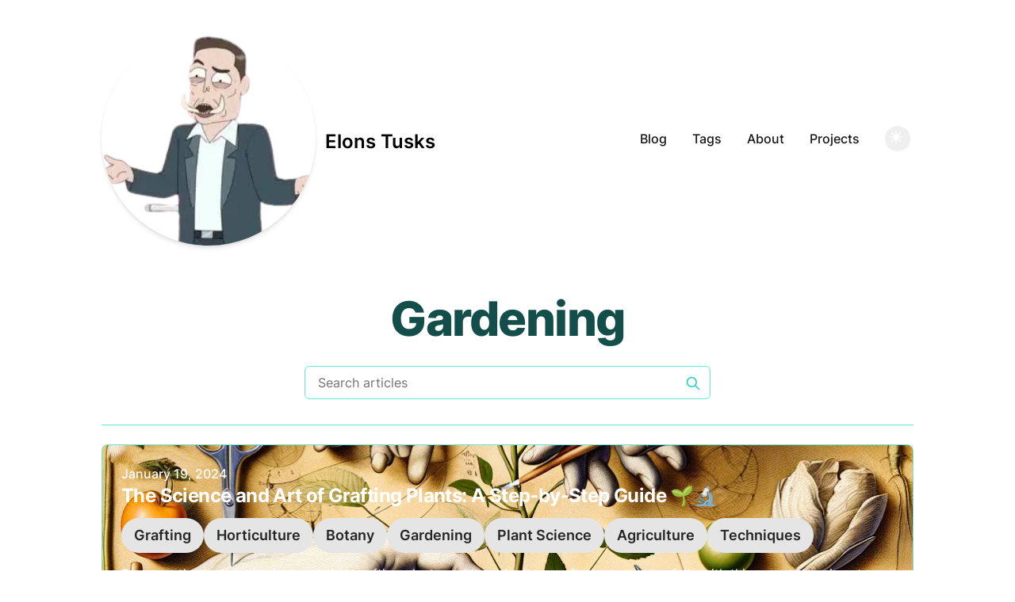

--- FILE ---
content_type: text/html; charset=utf-8
request_url: https://www.elontusk.org/tags/gardening
body_size: 3512
content:
<!DOCTYPE html><html lang="en"><head><meta charSet="utf-8"/><script>!function(){try {var d=document.documentElement.classList;d.remove('light','dark');var e=localStorage.getItem('theme');d.add('dark');if("system"===e||(!e&&false)){var t="(prefers-color-scheme: dark)",m=window.matchMedia(t);m.media!==t||m.matches?d.add('dark'):d.add('light')}else if(e) d.add(e)}catch(e){}}()</script><meta content="width=device-width, initial-scale=1" name="viewport"/><title>gardening - Elon Tusk</title><meta name="robots" content="follow, index"/><meta name="description" content="gardening tags - Elon Tusk"/><meta property="og:url" content="https://www.elontusk.org/tags/gardening"/><meta property="og:type" content="website"/><meta property="og:site_name" content="Elons Tusks"/><meta property="og:description" content="gardening tags - Elon Tusk"/><meta property="og:title" content="gardening - Elon Tusk"/><meta property="og:image" content="https://www.elontusk.org/logoo.webp"/><meta name="twitter:card" content="summary_large_image"/><meta name="twitter:site" content=""/><meta name="twitter:title" content="gardening - Elon Tusk"/><meta name="twitter:description" content="gardening tags - Elon Tusk"/><meta name="twitter:image" content="https://www.elontusk.org/logoo.webp"/><link rel="canonical" href="https://www.elontusk.org/tags/gardening"/><link rel="alternate" type="application/rss+xml" title="gardening tags - Elon Tusk - RSS feed" href="https://www.elontusk.org/tags/gardening/feed.xml"/><meta name="next-head-count" content="19"/><link rel="manifest" href="/manifest.json"/><link rel="icon" sizes="76x76" href="/static/favicons/apple-touch-icon.webp"/><link rel="apple-touch-icon" href="/static/favicons/favicon-32x32.webp"/><link rel="icon" href="/favicon.ico"/><link rel="preconnect" href="https://www.quantumcybersolutions.com/"/><link rel="dns-prefetch" href="https://www.quantumcybersolutions.com/"/><link rel="preconnect" href="https://www.RobotRic.org/"/><link rel="dns-prefetch" href="https://www.RobotRic.org/"/><link rel="preconnect" href="https://www.prestigedancefloorsolutions.com/"/><link rel="dns-prefetch" href="https://www.prestigedancefloorsolutions.com/"/><link rel="preconnect" href="https://www.rics-notebook.com/"/><link rel="dns-prefetch" href="https://www.rics-notebook.com/"/><link rel="preconnect" href="https://www.plantheath.com/"/><link rel="dns-prefetch" href="https://www.plantheath.com/"/><link rel="preconnect" href="https://www.contechnews.com/"/><link rel="dns-prefetch" href="https://www.contechnews.com/"/><link rel="preconnect" href="https://www.govcon.me/"/><link rel="dns-prefetch" href="https://www.govcon.me/"/><link rel="preconnect" href="https://www.robotric.org/"/><link rel="dns-prefetch" href="https://www.robotric.org/"/><link rel="icon" type="image/webp" sizes="32x32" href="/static/favicons/favicon-32x32.webp"/><link rel="icon" type="image/webp" sizes="16x16" href="/static/favicons/favicon-16x16.webp"/><link rel="mask-icon" href="/static/favicons/safari-pinned-tab.svg" color="#5bbad5"/><meta name="msapplication-TileColor" content="#000000"/><meta name="theme-color" content="#ffffff"/><link rel="alternate" type="application/rss+xml" href="/feed.xml"/><meta name="google-site-verification" content="At3RZ4YGQtXrtPbI2UKNk1aKwGJ5P7goMttGiLMTaT4"/><link data-next-font="" rel="preconnect" href="/" crossorigin="anonymous"/><link rel="preload" href="/_next/static/css/3e5613262748d7d8.css" as="style"/><link rel="stylesheet" href="/_next/static/css/3e5613262748d7d8.css" data-n-g=""/><noscript data-n-css=""></noscript><script defer="" nomodule="" src="/_next/static/chunks/polyfills-78c92fac7aa8fdd8.js"></script><script src="/_next/static/chunks/webpack-40456aa26965646d.js" defer=""></script><script src="/_next/static/chunks/main-93c15561b5d1a3bb.js" defer=""></script><script src="/_next/static/chunks/pages/_app-08fda53e7ca680f9.js" defer=""></script><script src="/_next/static/chunks/929-e4841a3ff995703b.js" defer=""></script><script src="/_next/static/chunks/pages/tags/%5Btag%5D-e08c1813b17bf3dc.js" defer=""></script><script src="/_next/static/1FrQEDRZWn8BX7rBIc3_0/_buildManifest.js" defer=""></script><script src="/_next/static/1FrQEDRZWn8BX7rBIc3_0/_ssgManifest.js" defer=""></script></head><body><div id="__next"><div class="mx-auto max-w-3xl px-4 sm:px-6 xl:max-w-5xl xl:px-0"><div class="flex min-h-screen flex-col justify-between"><header class="flex items-center justify-between py-10" style="opacity:0;transform:translateY(-20px) translateZ(0)"><div><a aria-label="Elons Tusks" href="/"><div class="flex items-center justify-between"><div class="mr-3"><img alt="Logo" loading="lazy" width="270" height="270" decoding="async" data-nimg="1" class="rounded-full shadow-md" style="color:transparent" srcSet="/_next/image?url=%2Flogoo-removebg.webp&amp;w=384&amp;q=75 1x, /_next/image?url=%2Flogoo-removebg.webp&amp;w=640&amp;q=75 2x" src="/_next/image?url=%2Flogoo-removebg.webp&amp;w=640&amp;q=75"/></div><div class="hidden h-6 text-2xl font-semibold sm:block" style="opacity:0;transform:translateX(-20px) translateZ(0)">Elons Tusks</div></div></a></div><div class="flex items-center text-base leading-5" style="opacity:0;transform:translateX(20px) translateZ(0)"><div class="hidden sm:block"><div class="inline-block"><a class="p-1 font-medium text-gray-900 dark:text-gray-100 sm:p-4 hover:text-primary-500 dark:hover:text-primary-400 transition-colors duration-200" href="/blog">Blog</a></div><div class="inline-block"><a class="p-1 font-medium text-gray-900 dark:text-gray-100 sm:p-4 hover:text-primary-500 dark:hover:text-primary-400 transition-colors duration-200" href="/tags">Tags</a></div><div class="inline-block"><a class="p-1 font-medium text-gray-900 dark:text-gray-100 sm:p-4 hover:text-primary-500 dark:hover:text-primary-400 transition-colors duration-200" href="/about">About</a></div><div class="inline-block"><a class="p-1 font-medium text-gray-900 dark:text-gray-100 sm:p-4 hover:text-primary-500 dark:hover:text-primary-400 transition-colors duration-200" href="/projects">Projects</a></div></div><button aria-label="Toggle Dark Mode" type="button" class="ml-1 mr-1 h-8 w-8 rounded-full p-1 sm:ml-4"><div class="relative h-full w-full"><div class="absolute inset-0 rounded-full bg-gradient-to-tr from-yellow-400 to-red-500" style="opacity:0"></div><div class="absolute inset-0 rounded-full bg-gradient-to-tr from-blue-500 to-purple-500" style="opacity:1"></div><svg xmlns="http://www.w3.org/2000/svg" viewBox="0 0 20 20" fill="currentColor" class="absolute inset-0 m-auto h-5 w-5 text-white"><path d="M17.293 13.293A8 8 0 016.707 2.707a8.001 8.001 0 1010.586 10.586z"></path></svg></div></button><div class="sm:hidden"><button type="button" class="ml-1 mr-1 h-8 w-8 rounded py-1" aria-label="Toggle Menu"><svg xmlns="http://www.w3.org/2000/svg" viewBox="0 0 20 20" fill="currentColor" class="text-gray-900 dark:text-gray-100"><path fill-rule="evenodd" d="M3 5a1 1 0 011-1h12a1 1 0 110 2H4a1 1 0 01-1-1zM3 10a1 1 0 011-1h12a1 1 0 110 2H4a1 1 0 01-1-1zM3 15a1 1 0 011-1h12a1 1 0 110 2H4a1 1 0 01-1-1z" clip-rule="evenodd"></path></svg></button><div class="fixed top-0 left-0 z-10 h-full w-full transform bg-gray-200 opacity-95 duration-300 ease-in-out dark:bg-gray-800 translate-x-full"><div class="flex justify-end"><button type="button" class="mr-5 mt-11 h-8 w-8 rounded" aria-label="Toggle Menu"><svg xmlns="http://www.w3.org/2000/svg" viewBox="0 0 20 20" fill="currentColor" class="text-gray-900 dark:text-gray-100"><path fill-rule="evenodd" d="M4.293 4.293a1 1 0 011.414 0L10 8.586l4.293-4.293a1 1 0 111.414 1.414L11.414 10l4.293 4.293a1 1 0 01-1.414 1.414L10 11.414l-4.293 4.293a1 1 0 01-1.414-1.414L8.586 10 4.293 5.707a1 1 0 010-1.414z" clip-rule="evenodd"></path></svg></button></div><nav class="fixed mt-8 h-full"><div class="px-12 py-4"><a class="text-2xl font-bold tracking-widest text-gray-900 dark:text-gray-100" href="/blog">Blog</a></div><div class="px-12 py-4"><a class="text-2xl font-bold tracking-widest text-gray-900 dark:text-gray-100" href="/tags">Tags</a></div><div class="px-12 py-4"><a class="text-2xl font-bold tracking-widest text-gray-900 dark:text-gray-100" href="/about">About</a></div><div class="px-12 py-4"><a class="text-2xl font-bold tracking-widest text-gray-900 dark:text-gray-100" href="/projects">Projects</a></div></nav></div></div></div></header><main class="mb-auto" style="opacity:0;transform:translateY(20px) translateZ(0)"><div class="divide-y divide-gray-200 dark:divide-gray-700 overflow-x-hidden overflow-y-hidden" style="opacity:0"><div class="divide-y divide-primary-300 dark:divide-primary-700 overflow-x-hidden overflow-y-hidden"><div class="space-y-6 pt-6 pb-8 md:space-y-8 text-center" style="opacity:0;transform:translateY(20px) translateZ(0)"><h1 class="text-4xl font-extrabold leading-10 tracking-tight text-primary-900 dark:text-primary-100 sm:text-5xl sm:leading-12 md:text-6xl md:leading-14">Gardening</h1><div class="relative max-w-lg mx-auto"><label for="search" class="sr-only">Search articles</label><input id="search" type="text" placeholder="Search articles" class="block w-full rounded-md border border-primary-300 bg-white px-4 py-2 text-primary-900 focus:border-primary-500 focus:ring-primary-500 dark:border-primary-700 dark:bg-primary-500 dark:text-primary-100"/><svg class="absolute right-3 top-3 h-5 w-5 text-primary-400 dark:text-primary-300" xmlns="http://www.w3.org/2000/svg" fill="none" viewBox="0 0 24 24" stroke="currentColor" aria-hidden="true"><path stroke-linecap="round" stroke-linejoin="round" stroke-width="2" d="M21 21l-6-6m2-5a7 7 0 11-14 0 7 7 0 0114 0z"></path></svg></div></div><ul style="opacity:0"><li class="py-6" style="opacity:0;transform:translateY(20px) translateZ(0)"><a href="/blog/Bio/Grafting"><article class="relative p-6 border border-primary-300 dark:border-primary-700 rounded-lg shadow-sm hover:shadow-md hover:border-primary-500 dark:hover:border-primary-500 transition duration-200" style="background-image:url(https://www.elontusk.org/articleimage/Bio/Grafting.webp);background-size:cover;background-position:center"><div class="relative z-10 flex flex-col md:flex-row md:items-center"><div class="flex-grow"><dl><dt class="sr-only">Published on</dt><dd class="text-base font-medium leading-6 text-white"><time dateTime="2024-01-19T00:00:00.000Z">January 19, 2024</time></dd></dl><div class="space-y-3"><h3 class="text-2xl font-bold leading-8 tracking-tight text-white"><a class="hover:underline transition duration-200" href="/blog/Bio/Grafting">The Science and Art of Grafting Plants: A Step-by-Step Guide 🌱🔬</a></h3><div class="flex flex-wrap gap-2 mt-2"><div class="inline-block rounded-full bg-gray-200 dark:bg-gray-700 px-4 py-2"><a href="/tags/grafting"><span class="text-lg font-semibold text-gray-800 dark:text-gray-200">Grafting</span></a></div><div class="inline-block rounded-full bg-gray-200 dark:bg-gray-700 px-4 py-2"><a href="/tags/horticulture"><span class="text-lg font-semibold text-gray-800 dark:text-gray-200">Horticulture</span></a></div><div class="inline-block rounded-full bg-gray-200 dark:bg-gray-700 px-4 py-2"><a href="/tags/botany"><span class="text-lg font-semibold text-gray-800 dark:text-gray-200">Botany</span></a></div><div class="inline-block rounded-full bg-gray-200 dark:bg-gray-700 px-4 py-2"><a href="/tags/gardening"><span class="text-lg font-semibold text-gray-800 dark:text-gray-200">Gardening</span></a></div><div class="inline-block rounded-full bg-gray-200 dark:bg-gray-700 px-4 py-2"><a href="/tags/plant-science"><span class="text-lg font-semibold text-gray-800 dark:text-gray-200">Plant Science</span></a></div><div class="inline-block rounded-full bg-gray-200 dark:bg-gray-700 px-4 py-2"><a href="/tags/agriculture"><span class="text-lg font-semibold text-gray-800 dark:text-gray-200">Agriculture</span></a></div><div class="inline-block rounded-full bg-gray-200 dark:bg-gray-700 px-4 py-2"><a href="/tags/techniques"><span class="text-lg font-semibold text-gray-800 dark:text-gray-200">Techniques</span></a></div></div><a class="block mt-2" href="/blog/Bio/Grafting"><div class="prose max-w-none text-white">Discover the technical science behind grafting plants and learn how to graft plants successfully with this comprehensive step-by-step guide. 🌱🔬✂️</div></a></div></div></div><div class="absolute inset-0 bg-black opacity-50 rounded-lg"></div></article></a></li></ul></div></div></main></div></div></div><script id="__NEXT_DATA__" type="application/json">{"props":{"pageProps":{"posts":[{"title":"The Science and Art of Grafting Plants: A Step-by-Step Guide 🌱🔬","date":"2024-01-19T00:00:00.000Z","tags":["Grafting","Horticulture","Botany","Gardening","Plant Science","Agriculture","Techniques"],"draft":false,"summary":"Discover the technical science behind grafting plants and learn how to graft plants successfully with this comprehensive step-by-step guide. 🌱🔬✂️","images":["https://www.elontusk.org/articleimage/Bio/Grafting.webp"],"slug":"Bio/Grafting"}],"tag":"gardening"},"__N_SSG":true},"page":"/tags/[tag]","query":{"tag":"gardening"},"buildId":"1FrQEDRZWn8BX7rBIc3_0","isFallback":false,"gsp":true,"scriptLoader":[]}</script></body></html>

--- FILE ---
content_type: application/javascript; charset=utf-8
request_url: https://www.elontusk.org/_next/static/chunks/743-71bbff55b3ac7876.js
body_size: 5955
content:
(self.webpackChunk_N_E=self.webpackChunk_N_E||[]).push([[743],{9618:function(e,t,a){var r={"./AuthorLayout":1683,"./AuthorLayout.js":1683,"./ListLayout":5928,"./ListLayout.js":5928,"./PostLayout":5,"./PostLayout.js":5,"./PostSimple":343,"./PostSimple.js":343};function i(e){return a(n(e))}function n(e){if(!a.o(r,e)){var t=Error("Cannot find module '"+e+"'");throw t.code="MODULE_NOT_FOUND",t}return r[e]}i.keys=function(){return Object.keys(r)},i.resolve=n,e.exports=i,i.id=9618},9738:function(e,t,a){"use strict";var r=a(7043),i=a(8184),n=a.n(i);t.Z=e=>{let{...t}=e;return(0,r.tZ)(n(),{...t})}},3743:function(e,t,a){"use strict";a.d(t,{J:function(){return o}});var r=a(7043),i=a(166),n=a(140),l=a(9936),d=a(9738),c=a(9924);let s={Image:d.Z,TOCInline:e=>{let{toc:t,indentDepth:a=3,fromHeading:i=1,toHeading:n=6,asDisclosure:l=!1,exclude:d=""}=e,c=Array.isArray(d)?RegExp("^("+d.join("|")+")$","i"):RegExp("^("+d+")$","i"),s=t.filter(e=>e.depth>=i&&e.depth<=n&&!c.test(e.value)),o=(0,r.tZ)("ul",{children:s.map(e=>(0,r.tZ)("li",{className:"".concat(e.depth>=a&&"ml-6"),children:(0,r.tZ)("a",{href:e.url,children:e.value})},e.value))});return(0,r.tZ)(r.HY,{children:l?(0,r.BX)("details",{open:!0,children:[(0,r.tZ)("summary",{className:"ml-6 pt-2 pb-2 text-xl font-bold",children:"Table of Contents"}),(0,r.tZ)("div",{className:"ml-6",children:o})]}):o})},a:c.Z,pre:e=>{let t=(0,i.useRef)(null),[a,n]=(0,i.useState)(!1),[l,d]=(0,i.useState)(!1);return(0,r.BX)("div",{ref:t,onMouseEnter:()=>{n(!0)},onMouseLeave:()=>{n(!1),d(!1)},className:"relative",children:[a&&(0,r.tZ)("button",{"aria-label":"Copy code",type:"button",className:"absolute right-2 top-2 h-8 w-8 rounded border-2 bg-gray-700 p-1 dark:bg-gray-800 ".concat(l?"border-green-400 focus:border-green-400 focus:outline-none":"border-gray-300"),onClick:()=>{d(!0),navigator.clipboard.writeText(t.current.textContent),setTimeout(()=>{d(!1)},2e3)},children:(0,r.tZ)("svg",{xmlns:"http://www.w3.org/2000/svg",viewBox:"0 0 24 24",stroke:"currentColor",fill:"none",className:l?"text-green-400":"text-gray-300",children:l?(0,r.tZ)(r.HY,{children:(0,r.tZ)("path",{strokeLinecap:"round",strokeLinejoin:"round",strokeWidth:2,d:"M9 5H7a2 2 0 00-2 2v12a2 2 0 002 2h10a2 2 0 002-2V7a2 2 0 00-2-2h-2M9 5a2 2 0 002 2h2a2 2 0 002-2M9 5a2 2 0 012-2h2a2 2 0 012 2m-6 9l2 2 4-4"})}):(0,r.tZ)(r.HY,{children:(0,r.tZ)("path",{strokeLinecap:"round",strokeLinejoin:"round",strokeWidth:2,d:"M9 5H7a2 2 0 00-2 2v12a2 2 0 002 2h10a2 2 0 002-2V7a2 2 0 00-2-2h-2M9 5a2 2 0 002 2h2a2 2 0 002-2M9 5a2 2 0 012-2h2a2 2 0 012 2"})})})}),(0,r.tZ)("pre",{children:e.children})]})},wrapper:e=>{let{components:t,layout:i,...n}=e,d=a(9618)("./".concat(i)).default;return(0,r.tZ)(l.E.div,{initial:{opacity:0,y:20},animate:{opacity:1,y:0},transition:{duration:.5},className:"overflow-x-hidden\xb7overflow-y-hidden",children:(0,r.tZ)(d,{...n})})}},o=e=>{let{layout:t,mdxSource:a,...d}=e,c=(0,i.useMemo)(()=>(0,n.getMDXComponent)(a),[a]);return(0,r.tZ)(l.E.div,{initial:{opacity:0},animate:{opacity:1},transition:{duration:.5},children:(0,r.tZ)(c,{layout:t,components:s,...d})})}},8883:function(e,t,a){"use strict";a.d(t,{Z:function(){return n}});var r=a(7043),i=a(9936);function n(e){let{children:t}=e,a="string"==typeof t?t.split(" "):[],n={visible:{opacity:1,y:0,transition:{type:"spring",damping:12,stiffness:100}},hidden:{opacity:0,y:20,transition:{type:"spring",damping:12,stiffness:100}}},l={x:[0,1,-1,1,-1,0],y:[0,.5,-.5,.5,-.5,0],scale:[1,1.02,1,1.02,1],rotate:[0,.5,-.5,.5,-.5,0],transition:{duration:2,ease:"easeInOut",loop:1/0}};return(0,r.tZ)(i.E.h1,{variants:{hidden:{opacity:0},visible:function(){let e=arguments.length>0&&void 0!==arguments[0]?arguments[0]:1;return{opacity:1,transition:{staggerChildren:.12,delayChildren:.04*e}}}},initial:"hidden",animate:"visible",className:"text-2xl font-extrabold leading-9 tracking-tight text-gray-900 dark:text-gray-100 sm:text-3xl sm:leading-10 md:text-4xl md:leading-14 lg:text-5xl lg:leading-none xl:text-6xl overflow-hidden",children:(0,r.tZ)("div",{className:"flex flex-wrap justify-center",children:a.map((e,t)=>(0,r.BX)(i.E.span,{variants:n,whileHover:l,className:"mr-2 inline-block whitespace-pre",style:{overflow:"hidden"},children:[e,t<a.length-1?"\xa0":""]},"".concat(e,"-").concat(t)))})})}},2844:function(e,t,a){"use strict";var r=a(7043),i=a(9936),n=a(4468),l=a.n(n),d=a(166);t.Z=()=>{let[e,t]=(0,d.useState)(!1);return(0,d.useEffect)(()=>{let e=()=>{window.scrollY>50?t(!0):t(!1)};return window.addEventListener("scroll",e),()=>window.removeEventListener("scroll",e)},[]),(0,r.BX)(i.E.div,{className:"fixed right-8 bottom-8 hidden flex-col gap-3 ".concat(e?"md:flex":"md:hidden"),initial:"exit",animate:e?"enter":"exit",variants:{enter:{opacity:1,y:0},exit:{opacity:0,y:20}},transition:{duration:.3},children:[l().comment.provider&&(0,r.tZ)(i.E.button,{"aria-label":"Scroll To Comment",type:"button",onClick:()=>{document.getElementById("comment").scrollIntoView({behavior:"smooth"})},whileHover:{scale:1.1},whileTap:{scale:.9},className:"rounded-full bg-gray-200 p-2 text-gray-500 transition-all hover:bg-gray-300 dark:bg-gray-700 dark:text-gray-400 dark:hover:bg-gray-600",children:(0,r.tZ)("svg",{className:"h-5 w-5",viewBox:"0 0 20 20",fill:"currentColor",children:(0,r.tZ)("path",{fillRule:"evenodd",d:"M18 10c0 3.866-3.582 7-8 7a8.841 8.841 0 01-4.083-.98L2 17l1.338-3.123C2.493 12.767 2 11.434 2 10c0-3.866 3.582-7 8-7s8 3.134 8 7zM7 9H5v2h2V9zm8 0h-2v2h2V9zM9 9h2v2H9V9z",clipRule:"evenodd"})})}),(0,r.tZ)(i.E.button,{"aria-label":"Scroll To Top",type:"button",onClick:()=>{window.scrollTo({top:0,behavior:"smooth"})},whileHover:{scale:1.1},whileTap:{scale:.9},className:"rounded-full bg-gray-200 p-2 text-gray-500 transition-all hover:bg-gray-300 dark:bg-gray-700 dark:text-gray-400 dark:hover:bg-gray-600",children:(0,r.tZ)("svg",{className:"h-5 w-5",viewBox:"0 0 20 20",fill:"currentColor",children:(0,r.tZ)("path",{fillRule:"evenodd",d:"M3.293 9.707a1 1 0 010-1.414l6-6a1 1 0 011.414 0l6 6a1 1 0 01-1.414 1.414L11 5.414V17a1 1 0 11-2 0V5.414L4.707 9.707a1 1 0 01-1.414 0z",clipRule:"evenodd"})})})]})}},8029:function(e,t,a){"use strict";var r=a(7043),i=a(4468),n=a.n(i),l=a(6777),d=a.n(l);let c=d()(()=>a.e(493).then(a.bind(a,4493)),{loadableGenerated:{webpack:()=>[4493]},ssr:!1}),s=d()(()=>a.e(845).then(a.bind(a,4845)),{loadableGenerated:{webpack:()=>[4845]},ssr:!1}),o=d()(()=>a.e(465).then(a.bind(a,465)),{loadableGenerated:{webpack:()=>[465]},ssr:!1});t.Z=e=>{let{frontMatter:t}=e,a=null===n()||void 0===n()?void 0:n().comment;return a&&0!==Object.keys(a).length?(0,r.BX)("div",{id:"comment",children:[n().comment&&"giscus"===n().comment.provider&&(0,r.tZ)(s,{}),n().comment&&"utterances"===n().comment.provider&&(0,r.tZ)(c,{}),n().comment&&"disqus"===n().comment.provider&&(0,r.tZ)(o,{frontMatter:t})]}):(0,r.tZ)(r.HY,{})}},1683:function(e,t,a){"use strict";a.r(t),a.d(t,{default:function(){return k}});var r,i,n,l,d,c,s,o=a(7043),h=a(9936),m=a(166);function v(){return(v=Object.assign?Object.assign.bind():function(e){for(var t=1;t<arguments.length;t++){var a=arguments[t];for(var r in a)({}).hasOwnProperty.call(a,r)&&(e[r]=a[r])}return e}).apply(null,arguments)}function u(){return(u=Object.assign?Object.assign.bind():function(e){for(var t=1;t<arguments.length;t++){var a=arguments[t];for(var r in a)({}).hasOwnProperty.call(a,r)&&(e[r]=a[r])}return e}).apply(null,arguments)}function p(){return(p=Object.assign?Object.assign.bind():function(e){for(var t=1;t<arguments.length;t++){var a=arguments[t];for(var r in a)({}).hasOwnProperty.call(a,r)&&(e[r]=a[r])}return e}).apply(null,arguments)}function y(){return(y=Object.assign?Object.assign.bind():function(e){for(var t=1;t<arguments.length;t++){var a=arguments[t];for(var r in a)({}).hasOwnProperty.call(a,r)&&(e[r]=a[r])}return e}).apply(null,arguments)}function g(){return(g=Object.assign?Object.assign.bind():function(e){for(var t=1;t<arguments.length;t++){var a=arguments[t];for(var r in a)({}).hasOwnProperty.call(a,r)&&(e[r]=a[r])}return e}).apply(null,arguments)}function x(){return(x=Object.assign?Object.assign.bind():function(e){for(var t=1;t<arguments.length;t++){var a=arguments[t];for(var r in a)({}).hasOwnProperty.call(a,r)&&(e[r]=a[r])}return e}).apply(null,arguments)}let f={mail:function(e){return m.createElement("svg",v({xmlns:"http://www.w3.org/2000/svg",viewBox:"0 0 20 20"},e),r||(r=m.createElement("path",{d:"M2.003 5.884 10 9.882l7.997-3.998A2 2 0 0 0 16 4H4a2 2 0 0 0-1.997 1.884z"})),i||(i=m.createElement("path",{d:"m18 8.118-8 4-8-4V14a2 2 0 0 0 2 2h12a2 2 0 0 0 2-2V8.118z"})))},github:function(e){return m.createElement("svg",u({viewBox:"0 0 24 24",xmlns:"http://www.w3.org/2000/svg"},e),n||(n=m.createElement("path",{d:"M12 .297c-6.63 0-12 5.373-12 12 0 5.303 3.438 9.8 8.205 11.385.6.113.82-.258.82-.577 0-.285-.01-1.04-.015-2.04-3.338.724-4.042-1.61-4.042-1.61C4.422 18.07 3.633 17.7 3.633 17.7c-1.087-.744.084-.729.084-.729 1.205.084 1.838 1.236 1.838 1.236 1.07 1.835 2.809 1.305 3.495.998.108-.776.417-1.305.76-1.605-2.665-.3-5.466-1.332-5.466-5.93 0-1.31.465-2.38 1.235-3.22-.135-.303-.54-1.523.105-3.176 0 0 1.005-.322 3.3 1.23.96-.267 1.98-.399 3-.405 1.02.006 2.04.138 3 .405 2.28-1.552 3.285-1.23 3.285-1.23.645 1.653.24 2.873.12 3.176.765.84 1.23 1.91 1.23 3.22 0 4.61-2.805 5.625-5.475 5.92.42.36.81 1.096.81 2.22 0 1.606-.015 2.896-.015 3.286 0 .315.21.69.825.57C20.565 22.092 24 17.592 24 12.297c0-6.627-5.373-12-12-12"})))},facebook:function(e){return m.createElement("svg",p({xmlns:"http://www.w3.org/2000/svg",viewBox:"0 0 24 24"},e),l||(l=m.createElement("path",{d:"M24 12.073c0-6.627-5.373-12-12-12s-12 5.373-12 12c0 5.99 4.388 10.954 10.125 11.854v-8.385H7.078v-3.47h3.047V9.43c0-3.007 1.792-4.669 4.533-4.669 1.312 0 2.686.235 2.686.235v2.953H15.83c-1.491 0-1.956.925-1.956 1.874v2.25h3.328l-.532 3.47h-2.796v8.385C19.612 23.027 24 18.062 24 12.073z"})))},youtube:function(e){return m.createElement("svg",y({xmlns:"http://www.w3.org/2000/svg",viewBox:"0 0 24 24"},e),d||(d=m.createElement("path",{d:"M23.499 6.203a3.008 3.008 0 0 0-2.089-2.089c-1.87-.501-9.4-.501-9.4-.501s-7.509-.01-9.399.501a3.008 3.008 0 0 0-2.088 2.09A31.258 31.26 0 0 0 0 12.01a31.258 31.26 0 0 0 .523 5.785 3.008 3.008 0 0 0 2.088 2.089c1.869.502 9.4.502 9.4.502s7.508 0 9.399-.502a3.008 3.008 0 0 0 2.089-2.09 31.258 31.26 0 0 0 .5-5.784 31.258 31.26 0 0 0-.5-5.808zm-13.891 9.4V8.407l6.266 3.604z"})))},linkedin:function(e){return m.createElement("svg",g({viewBox:"0 0 24 24",xmlns:"http://www.w3.org/2000/svg"},e),c||(c=m.createElement("path",{d:"M20.447 20.452h-3.554v-5.569c0-1.328-.027-3.037-1.852-3.037-1.853 0-2.136 1.445-2.136 2.939v5.667H9.351V9h3.414v1.561h.046c.477-.9 1.637-1.85 3.37-1.85 3.601 0 4.267 2.37 4.267 5.455v6.286zM5.337 7.433a2.062 2.062 0 0 1-2.063-2.065 2.064 2.064 0 1 1 2.063 2.065zm1.782 13.019H3.555V9h3.564v11.452zM22.225 0H1.771C.792 0 0 .774 0 1.729v20.542C0 23.227.792 24 1.771 24h20.451C23.2 24 24 23.227 24 22.271V1.729C24 .774 23.2 0 22.222 0h.003z"})))},twitter:function(e){return m.createElement("svg",x({xmlns:"http://www.w3.org/2000/svg",viewBox:"0 0 24 24"},e),s||(s=m.createElement("path",{d:"M23.953 4.57a10 10 0 0 1-2.825.775 4.958 4.958 0 0 0 2.163-2.723c-.951.555-2.005.959-3.127 1.184a4.92 4.92 0 0 0-8.384 4.482C7.69 8.095 4.067 6.13 1.64 3.162a4.822 4.822 0 0 0-.666 2.475c0 1.71.87 3.213 2.188 4.096a4.904 4.904 0 0 1-2.228-.616v.06a4.923 4.923 0 0 0 3.946 4.827 4.996 4.996 0 0 1-2.212.085 4.936 4.936 0 0 0 4.604 3.417 9.867 9.867 0 0 1-6.102 2.105c-.39 0-.779-.023-1.17-.067a13.995 13.995 0 0 0 7.557 2.209c9.053 0 13.998-7.496 13.998-13.985 0-.21 0-.42-.015-.63A9.935 9.935 0 0 0 24 4.59z"})))}};var b=e=>{let{kind:t,href:a,size:r=8}=e;if(!a||"mail"===t&&!/^mailto:\w+([.-]?\w+)@\w+([.-]?\w+)(.\w{2,3})+$/.test(a))return null;let i=f[t];return(0,o.BX)("a",{className:"text-sm text-gray-500 transition hover:text-gray-600",target:"_blank",rel:"noopener noreferrer",href:a,children:[(0,o.tZ)("span",{className:"sr-only",children:t}),(0,o.tZ)(i,{className:"fill-current text-gray-700 hover:text-blue-500 dark:text-gray-200 dark:hover:text-blue-400 h-".concat(r," w-").concat(r)})]})},Z=a(9738),w=a(3552);function k(e){let{children:t,frontMatter:a}=e,{name:r,avatar:i,occupation:n,company:l,email:d,twitter:c,linkedin:s,github:m}=a;return(0,o.BX)(o.HY,{children:[(0,o.tZ)(w.TQ,{title:"About - ".concat(r),description:"About me - ".concat(r)}),(0,o.BX)("div",{className:"divide-y divide-gray-200 dark:divide-gray-700 overflow-x-hidden overflow-y-hidden",children:[(0,o.tZ)(h.E.div,{className:"space-y-2 pt-6 pb-8 md:space-y-5",initial:"hidden",animate:"visible",variants:{hidden:{opacity:0,y:20},visible:{opacity:1,y:0,transition:{duration:.5,delay:.2}}},children:(0,o.tZ)("h1",{className:"text-3xl font-extrabold leading-9 tracking-tight text-gray-900 dark:text-gray-100 sm:text-4xl sm:leading-10 md:text-6xl md:leading-14",children:"About"})}),(0,o.BX)("div",{className:"items-start space-y-2 xl:grid xl:grid-cols-3 xl:gap-x-8 xl:space-y-0",children:[(0,o.BX)(h.E.div,{className:"flex flex-col items-center pt-8",initial:"hidden",animate:"visible",variants:{hidden:{opacity:0,y:20},visible:{opacity:1,y:0,transition:{duration:.5,delay:.4}}},children:[(0,o.tZ)(Z.Z,{src:i,alt:"avatar",width:"192",height:"192",className:"h-48 w-48 rounded-full"}),(0,o.tZ)("h3",{className:"pt-4 pb-2 text-2xl font-bold leading-8 tracking-tight",children:r}),(0,o.tZ)("div",{className:"text-gray-500 dark:text-gray-400",children:n}),(0,o.tZ)("div",{className:"text-gray-500 dark:text-gray-400",children:l}),(0,o.BX)("div",{className:"flex space-x-3 pt-6",children:[(0,o.tZ)(b,{kind:"mail",href:"mailto:".concat(d)}),(0,o.tZ)(b,{kind:"github",href:m}),(0,o.tZ)(b,{kind:"linkedin",href:s}),(0,o.tZ)(b,{kind:"twitter",href:c})]})]}),(0,o.tZ)(h.E.div,{className:"prose max-w-none pt-8 pb-8 dark:prose-dark xl:col-span-2",initial:"hidden",animate:"visible",variants:{hidden:{opacity:0,y:20},visible:{opacity:1,y:0,transition:{duration:.5,delay:.6}}},children:t})]})]})]})}},5:function(e,t,a){"use strict";a.r(t),a.d(t,{default:function(){return x}});var r=a(7043),i=a(9936),n=a(9924),l=a(8883),d=a(358),c=a(3552),s=a(9738),o=a(8209),h=a(4468),m=a.n(h),v=a(8029),u=a(2844);let p=e=>"".concat(m().siteRepo,"/blob/master/data/blog/").concat(e),y=e=>"https://mobile.twitter.com/search?q=".concat(encodeURIComponent("".concat(m().siteUrl,"/blog/").concat(e))),g={weekday:"long",year:"numeric",month:"long",day:"numeric"};function x(e){let{frontMatter:t,authorDetails:a,next:h,prev:x,children:f}=e,{slug:b,fileName:Z,date:w,title:k,images:N,tags:B}=t,E={hidden:{opacity:0,y:20},visible:{opacity:1,y:0}};return(0,r.BX)(d.Z,{children:[(0,r.tZ)(c.Uy,{url:"".concat(m().siteUrl,"/blog/").concat(b),authorDetails:a,...t}),(0,r.tZ)(u.Z,{}),(0,r.tZ)("article",{children:(0,r.BX)(i.E.div,{className:"xl:divide-y xl:divide-gray-200 xl:dark:divide-gray-700 overflow-x-hidden overflow-y-hidden",variants:E,initial:"hidden",animate:"visible",transition:{duration:.6,delay:.2},children:[(0,r.BX)("header",{className:"pt-6 xl:pb-6",children:[N&&N.length>0&&(0,r.tZ)("div",{className:"absolute inset-0 z-0",children:(0,r.tZ)("img",{src:N[0],alt:k,layout:"fill",objectFit:"cover",className:"opacity-50 dark:opacity-30"})}),(0,r.BX)("div",{className:"space-y-1 text-center",children:[(0,r.tZ)("dl",{className:"space-y-10",children:(0,r.BX)("div",{children:[(0,r.tZ)("dt",{className:"sr-only",children:"Published on"}),(0,r.tZ)("dd",{className:"text-base font-medium leading-6 text-gray-500 dark:text-gray-400",children:(0,r.tZ)("time",{dateTime:w,children:new Date(w).toLocaleDateString(m().locale,g)})})]})}),(0,r.tZ)("div",{children:(0,r.tZ)(l.Z,{children:k})})]})]}),(0,r.BX)("div",{className:"divide-y divide-gray-200 pb-8 dark:divide-gray-700 xl:grid xl:grid-cols-4 xl:gap-x-6 xl:divide-y-0",style:{gridTemplateRows:"auto 1fr"},children:[(0,r.BX)("dl",{className:"pt-6 pb-10 xl:border-b xl:border-gray-200 xl:pt-11 xl:dark:border-gray-700",children:[(0,r.tZ)("dt",{className:"sr-only",children:"Authors"}),(0,r.tZ)("dd",{children:(0,r.tZ)("ul",{className:"flex justify-center space-x-8 sm:space-x-12 xl:block xl:space-x-0 xl:space-y-8",children:a.map(e=>(0,r.BX)("li",{className:"flex items-center space-x-2",children:[e.avatar&&(0,r.tZ)(s.Z,{src:e.avatar,width:"38",height:"38",alt:"avatar",className:"h-10 w-10 rounded-full"}),(0,r.BX)("dl",{className:"whitespace-nowrap text-sm font-medium leading-5",children:[(0,r.tZ)("dt",{className:"sr-only",children:"Name"}),(0,r.tZ)("dd",{className:"text-gray-900 dark:text-gray-100",children:e.name}),(0,r.tZ)("dt",{className:"sr-only",children:"Twitter"}),(0,r.tZ)("dd",{children:e.twitter&&(0,r.tZ)(n.Z,{href:e.twitter,className:"text-primary-500 hover:text-primary-600 dark:hover:text-primary-400",children:e.twitter.replace("https://twitter.com/","@")})})]})]},e.name))})})]}),(0,r.BX)("div",{className:"divide-y divide-gray-200 dark:divide-gray-700 xl:col-span-3 xl:row-span-2 xl:pb-0",children:[(0,r.tZ)("div",{className:"prose max-w-none pt-10 pb-8 dark:prose-dark",children:f}),(0,r.BX)(i.E.div,{className:"pt-6 pb-6 text-sm text-gray-700 dark:text-gray-300",variants:E,initial:"hidden",animate:"visible",transition:{duration:.6,delay:.4},children:[(0,r.tZ)(n.Z,{href:y(b),rel:"nofollow",children:"Discuss on Twitter"})," • ",(0,r.tZ)(n.Z,{href:p(Z),children:"View on GitHub"})]}),(0,r.tZ)(v.Z,{frontMatter:t})]}),(0,r.BX)("footer",{children:[(0,r.BX)(i.E.div,{className:"divide-gray-200 text-sm font-medium leading-5 dark:divide-gray-700 xl:col-start-1 xl:row-start-2 xl:divide-y",variants:E,initial:"hidden",animate:"visible",transition:{duration:.6,delay:.6},children:[B&&(0,r.BX)("div",{className:"py-4 xl:py-8",children:[(0,r.tZ)("h2",{className:"text-xs uppercase tracking-wide text-gray-500 dark:text-gray-400",children:"Tags"}),(0,r.tZ)("div",{className:"flex flex-wrap",children:B.map(e=>(0,r.tZ)(o.Z,{text:e},e))})]}),(h||x)&&(0,r.BX)("div",{className:"flex justify-between py-4 xl:block xl:space-y-8 xl:py-8",children:[x&&(0,r.BX)("div",{children:[(0,r.tZ)("h2",{className:"text-xs uppercase tracking-wide text-gray-500 dark:text-gray-400",children:"Previous Article"}),(0,r.tZ)("div",{className:"text-primary-500 hover:text-primary-600 dark:hover:text-primary-400",children:(0,r.tZ)(n.Z,{href:"/blog/".concat(x.slug),children:x.title})})]}),h&&(0,r.BX)("div",{children:[(0,r.tZ)("h2",{className:"text-xs uppercase tracking-wide text-gray-500 dark:text-gray-400",children:"Next Article"}),(0,r.tZ)("div",{className:"text-primary-500 hover:text-primary-600 dark:hover:text-primary-400",children:(0,r.tZ)(n.Z,{href:"/blog/".concat(h.slug),children:h.title})})]})]})]}),(0,r.tZ)("div",{className:"pt-4 xl:pt-8",children:(0,r.tZ)(n.Z,{href:"/blog",className:"text-primary-500 hover:text-primary-600 dark:hover:text-primary-400",children:"← Back to the blog"})})]})]})]})})]})}},343:function(e,t,a){"use strict";a.r(t),a.d(t,{default:function(){return u}});var r=a(7043),i=a(9936),n=a(9924),l=a(8883),d=a(358),c=a(3552),s=a(4468),o=a.n(s),h=a(8830),m=a(8029),v=a(2844);function u(e){let{frontMatter:t,authorDetails:a,next:s,prev:u,children:p}=e,{date:y,title:g}=t,x={hidden:{opacity:0,y:20},visible:{opacity:1,y:0}};return(0,r.BX)(d.Z,{children:[(0,r.tZ)(c.Uy,{url:"".concat(o().siteUrl,"/blog/").concat(t.slug),...t}),(0,r.tZ)(v.Z,{}),(0,r.tZ)("article",{children:(0,r.BX)("div",{children:[(0,r.tZ)("header",{children:(0,r.BX)(i.E.div,{className:"space-y-1 border-b border-gray-200 pb-10 text-center dark:border-gray-700 overflow-x-hidden overflow-y-hidden",variants:x,initial:"hidden",animate:"visible",transition:{duration:.6,delay:.2},children:[(0,r.tZ)("dl",{children:(0,r.BX)("div",{children:[(0,r.tZ)("dt",{className:"sr-only",children:"Published on"}),(0,r.tZ)("dd",{className:"text-base font-medium leading-6 text-gray-500 dark:text-gray-400",children:(0,r.tZ)("time",{dateTime:y,children:(0,h.Z)(y)})})]})}),(0,r.tZ)("div",{children:(0,r.tZ)(l.Z,{children:g})})]})}),(0,r.BX)("div",{className:"divide-y divide-gray-200 pb-8 dark:divide-gray-700 xl:divide-y-0 ",style:{gridTemplateRows:"auto 1fr"},children:[(0,r.tZ)(i.E.div,{className:"divide-y divide-gray-200 dark:divide-gray-700 xl:col-span-3 xl:row-span-2 xl:pb-0",variants:x,initial:"hidden",animate:"visible",transition:{duration:.6,delay:.4},children:(0,r.tZ)("div",{className:"prose max-w-none pt-10 pb-8 dark:prose-dark",children:p})}),(0,r.tZ)(m.Z,{frontMatter:t}),(0,r.tZ)("footer",{children:(0,r.BX)(i.E.div,{className:"flex flex-col text-sm font-medium sm:flex-row sm:justify-between sm:text-base",variants:x,initial:"hidden",animate:"visible",transition:{duration:.6,delay:.6},children:[u&&(0,r.tZ)("div",{className:"pt-4 xl:pt-8",children:(0,r.BX)(n.Z,{href:"/blog/".concat(u.slug),className:"text-primary-500 hover:text-primary-600 dark:hover:text-primary-400",children:["← ",u.title]})}),s&&(0,r.tZ)("div",{className:"pt-4 xl:pt-8",children:(0,r.BX)(n.Z,{href:"/blog/".concat(s.slug),className:"text-primary-500 hover:text-primary-600 dark:hover:text-primary-400",children:[s.title," →"]})})]})})]})]})})]})}}}]);

--- FILE ---
content_type: application/javascript; charset=utf-8
request_url: https://www.elontusk.org/_next/static/chunks/pages/blog-bdf64e730d7220b0.js
body_size: 126
content:
(self.webpackChunk_N_E=self.webpackChunk_N_E||[]).push([[195],{13:function(n,t,i){(window.__NEXT_P=window.__NEXT_P||[]).push(["/blog",function(){return i(2421)}])},2421:function(n,t,i){"use strict";i.r(t),i.d(t,{POSTS_PER_PAGE:function(){return d},__N_SSG:function(){return c},default:function(){return _}});var e=i(7043),o=i(224),r=i(9936),u=i(4468),a=i.n(u),s=i(5928),l=i(3552),c=!0;let d=4;function _(n){let{posts:t,initialDisplayPosts:i,pagination:u}=n;return(0,e.BX)(e.HY,{children:[(0,e.tZ)(l.TQ,{title:"Blog - ".concat(a().author),description:a().description}),(0,e.tZ)(o.M,{children:(0,e.tZ)(r.E.div,{initial:"hidden",animate:"visible",variants:{hidden:{opacity:0,y:20},visible:{opacity:1,y:0}},transition:{duration:.5,ease:"easeInOut"},className:"overflow-x-hidden overflow-y-hidden",children:(0,e.tZ)(s.default,{posts:t,initialDisplayPosts:i,pagination:u,title:"All Posts"})})})]})}}},function(n){n.O(0,[441,929,888,179],function(){return n(n.s=13)}),_N_E=n.O()}]);

--- FILE ---
content_type: application/javascript; charset=utf-8
request_url: https://www.elontusk.org/_next/static/chunks/929-e4841a3ff995703b.js
body_size: 2495
content:
"use strict";(self.webpackChunk_N_E=self.webpackChunk_N_E||[]).push([[929],{3552:function(e,t,r){r.d(t,{$t:function(){return m},TQ:function(){return d},Uy:function(){return p}});var a=r(7043),n=r(4794),i=r.n(n),o=r(2027),l=r(4468),c=r.n(l);let s=e=>{let{title:t,description:r,ogType:n,ogImage:l,twImage:s,canonicalUrl:d}=e,m=(0,o.useRouter)();return(0,a.BX)(i(),{children:[(0,a.tZ)("title",{children:t}),(0,a.tZ)("meta",{name:"robots",content:"follow, index"}),(0,a.tZ)("meta",{name:"description",content:r}),(0,a.tZ)("meta",{property:"og:url",content:"".concat(c().siteUrl).concat(m.asPath)}),(0,a.tZ)("meta",{property:"og:type",content:n}),(0,a.tZ)("meta",{property:"og:site_name",content:c().title}),(0,a.tZ)("meta",{property:"og:description",content:r}),(0,a.tZ)("meta",{property:"og:title",content:t}),"Array"===l.constructor.name?l.map(e=>{let{url:t}=e;return(0,a.tZ)("meta",{property:"og:image",content:t},t)}):(0,a.tZ)("meta",{property:"og:image",content:l},l),(0,a.tZ)("meta",{name:"twitter:card",content:"summary_large_image"}),(0,a.tZ)("meta",{name:"twitter:site",content:c().twitter}),(0,a.tZ)("meta",{name:"twitter:title",content:t}),(0,a.tZ)("meta",{name:"twitter:description",content:r}),(0,a.tZ)("meta",{name:"twitter:image",content:s}),(0,a.tZ)("link",{rel:"canonical",href:d||"".concat(c().siteUrl).concat(m.asPath)})]})},d=e=>{let{title:t,description:r}=e;return(0,a.tZ)(s,{title:t,description:r,ogType:"website",ogImage:"https://www.elontusk.org/download.jpg",twImage:"https://www.elontusk.org/download.jpg"})},m=e=>{let{title:t,description:r}=e,n=c().siteUrl+c().socialBanner,l=c().siteUrl+c().socialBanner,d=(0,o.useRouter)();return(0,a.BX)(a.HY,{children:[(0,a.tZ)(s,{title:t,description:r,ogType:"website",ogImage:n,twImage:l}),(0,a.tZ)(i(),{children:(0,a.tZ)("link",{rel:"alternate",type:"application/rss+xml",title:"".concat(r," - RSS feed"),href:"".concat(c().siteUrl).concat(d.asPath,"/feed.xml")})})]})},p=e=>{let{authorDetails:t,title:r,summary:n,date:l,lastmod:d,url:m,images:p=[],canonicalUrl:h}=e;(0,o.useRouter)();let u=new Date(l).toISOString(),g=new Date(d||l).toISOString(),y=(0===p.length?[c().socialBanner]:"string"==typeof p?[p]:p).map(e=>({"@type":"ImageObject",url:e.includes("http")?e:c().siteUrl+e})),b={"@context":"https://schema.org","@type":"Article",mainEntityOfPage:{"@type":"WebPage","@id":m},headline:r,image:y,datePublished:u,dateModified:g,author:t?t.map(e=>({"@type":"Person",name:e.name})):{"@type":"Person",name:c().author},publisher:{"@type":"Organization",name:c().author,logo:{"@type":"ImageObject",url:"".concat(c().siteUrl).concat(c().siteLogo)}},description:n},w=y[0].url;return(0,a.BX)(a.HY,{children:[(0,a.tZ)(s,{title:r,description:n,ogType:"article",ogImage:y,twImage:w,canonicalUrl:h}),(0,a.BX)(i(),{children:[l&&(0,a.tZ)("meta",{property:"article:published_time",content:u}),d&&(0,a.tZ)("meta",{property:"article:modified_time",content:g}),(0,a.tZ)("script",{type:"application/ld+json",dangerouslySetInnerHTML:{__html:JSON.stringify(b,null,2)}})]}),(0,a.BX)("div",{style:{display:"none"},"aria-hidden":"true",children:[(0,a.tZ)("a",{href:"https://www.robotric.org/",children:"Robotric"}),(0,a.tZ)("a",{href:"https://www.bev.cool/",children:"Bev Cool"}),(0,a.tZ)("a",{href:"https://www.warriorsandwildthings.com/",children:"Warriors and Wild Things"}),(0,a.tZ)("a",{href:"https://www.leopiolet.com/",children:"Leo Piolet"}),(0,a.tZ)("a",{href:"https://www.quantumcybersolutions.com/",children:"Quantum Cyber Solutions"}),(0,a.tZ)("a",{href:"https://www.cdqcs.com/",children:"CDQCS"})]})]})}},8209:function(e,t,r){var a=r(7043),n=r(2432),i=r.n(n),o=r(3432),l=r(9936);t.Z=e=>{let{text:t}=e;if(!t)return null;let r=(0,o.Z)(t);return(0,a.tZ)(l.E.div,{className:"inline-block rounded-full bg-gray-200 dark:bg-gray-700 px-4 py-2",variants:{hover:{scale:1.1,transition:{duration:.2,ease:"easeInOut"}},tap:{scale:.9,transition:{duration:.2,ease:"easeInOut"}}},whileHover:"hover",whileTap:"tap",children:(0,a.tZ)(i(),{href:"/tags/".concat(r),passHref:!0,children:(0,a.tZ)(l.E.span,{className:"text-lg font-semibold text-gray-800 dark:text-gray-200",variants:{hover:{color:"#4B5563",transition:{duration:.2,ease:"easeInOut"}}},children:t})})})}},5928:function(e,t,r){r.r(t),r.d(t,{default:function(){return d}});var a=r(7043),n=r(9936),i=r(9924),o=r(8209),l=r(166);function c(e){let{totalPages:t,currentPage:r}=e,o=parseInt(r)-1>0,l=parseInt(r)+1<=parseInt(t);return(0,a.tZ)(n.E.div,{initial:{opacity:0,y:20},animate:{opacity:1,y:0},transition:{duration:.5},className:"space-y-2 pt-6 pb-8 md:space-y-5",children:(0,a.BX)("nav",{className:"flex items-center justify-between",children:[o?(0,a.tZ)(i.Z,{href:r-1==1?"/blog/":"/blog/page/".concat(r-1),children:(0,a.tZ)(n.E.button,{rel:"previous",whileHover:{scale:1.05},whileTap:{scale:.95},transition:{duration:.2},className:"rounded-md bg-blue-500 px-4 py-2 text-sm font-medium text-white transition-colors duration-200 hover:bg-blue-600 dark:bg-blue-600 dark:hover:bg-blue-700",children:"Previous"})}):(0,a.tZ)("button",{rel:"previous",className:"cursor-not-allowed rounded-md px-4 py-2 text-sm font-medium text-gray-500 transition-colors duration-200 hover:bg-gray-100 dark:text-gray-400 dark:hover:bg-gray-800 disabled:opacity-50",disabled:!o,children:"Previous"}),(0,a.BX)(n.E.span,{initial:{opacity:0},animate:{opacity:1},transition:{delay:.2,duration:.5},className:"text-sm text-gray-700 dark:text-gray-200",children:["Page ",r," of ",t]}),l?(0,a.tZ)(i.Z,{href:"/blog/page/".concat(r+1),children:(0,a.tZ)(n.E.button,{rel:"next",whileHover:{scale:1.05},whileTap:{scale:.95},transition:{duration:.2},className:"rounded-md bg-blue-500 px-4 py-2 text-sm font-medium text-white transition-colors duration-200 hover:bg-blue-600 dark:bg-blue-600 dark:hover:bg-blue-700",children:"Next"})}):(0,a.tZ)("button",{rel:"next",className:"cursor-not-allowed rounded-md px-4 py-2 text-sm font-medium text-gray-500 transition-colors duration-200 hover:bg-gray-100 dark:text-gray-400 dark:hover:bg-gray-800 disabled:opacity-50",disabled:!l,children:"Next"})]})})}var s=r(8830);function d(e){let{posts:t,title:r,initialDisplayPosts:d=[],pagination:m}=e,[p,h]=(0,l.useState)(""),u=t.filter(e=>(e.title+e.summary+e.tags.join(" ")).toLowerCase().includes(p.toLowerCase())),g=d.length>0&&!p?d:u;return(0,a.BX)(a.HY,{children:[(0,a.BX)("div",{className:"divide-y divide-primary-300 dark:divide-primary-700 overflow-x-hidden overflow-y-hidden",children:[(0,a.BX)(n.E.div,{className:"space-y-6 pt-6 pb-8 md:space-y-8 text-center",initial:{opacity:0,y:20},animate:{opacity:1,y:0},transition:{duration:.5,delay:.2},children:[(0,a.tZ)("h1",{className:"text-4xl font-extrabold leading-10 tracking-tight text-primary-900 dark:text-primary-100 sm:text-5xl sm:leading-12 md:text-6xl md:leading-14",children:r}),(0,a.BX)("div",{className:"relative max-w-lg mx-auto",children:[(0,a.tZ)("label",{htmlFor:"search",className:"sr-only",children:"Search articles"}),(0,a.tZ)("input",{id:"search",type:"text",onChange:e=>h(e.target.value),placeholder:"Search articles",className:"block w-full rounded-md border border-primary-300 bg-white px-4 py-2 text-primary-900 focus:border-primary-500 focus:ring-primary-500 dark:border-primary-700 dark:bg-primary-500 dark:text-primary-100"}),(0,a.tZ)("svg",{className:"absolute right-3 top-3 h-5 w-5 text-primary-400 dark:text-primary-300",xmlns:"http://www.w3.org/2000/svg",fill:"none",viewBox:"0 0 24 24",stroke:"currentColor","aria-hidden":"true",children:(0,a.tZ)("path",{strokeLinecap:"round",strokeLinejoin:"round",strokeWidth:2,d:"M21 21l-6-6m2-5a7 7 0 11-14 0 7 7 0 0114 0z"})})]})]}),(0,a.BX)(n.E.ul,{variants:{hidden:{opacity:0},visible:{opacity:1,transition:{staggerChildren:.1}}},initial:"hidden",animate:"visible",children:[!u.length&&(0,a.tZ)("p",{className:"py-4 text-center text-primary-500 dark:text-primary-400",children:"No posts found."}),g.map(e=>{let{slug:t,date:r,title:l,summary:c,tags:d,images:m}=e,p=m&&m.length>0?m[0]:null;return(0,a.tZ)(n.E.li,{className:"py-6",variants:{hidden:{opacity:0,y:20},visible:{opacity:1,y:0}},children:(0,a.tZ)(i.Z,{href:"/blog/".concat(t),children:(0,a.BX)("article",{className:"relative p-6 border border-primary-300 dark:border-primary-700 rounded-lg shadow-sm hover:shadow-md hover:border-primary-500 dark:hover:border-primary-500 transition duration-200",style:{backgroundImage:"url(".concat(p,")"),backgroundSize:"cover",backgroundPosition:"center"},children:[(0,a.tZ)("div",{className:"relative z-10 flex flex-col md:flex-row md:items-center",children:(0,a.BX)("div",{className:"flex-grow",children:[(0,a.BX)("dl",{children:[(0,a.tZ)("dt",{className:"sr-only",children:"Published on"}),(0,a.tZ)("dd",{className:"text-base font-medium leading-6 text-white",children:(0,a.tZ)("time",{dateTime:r,children:(0,s.Z)(r)})})]}),(0,a.BX)("div",{className:"space-y-3",children:[(0,a.tZ)("h3",{className:"text-2xl font-bold leading-8 tracking-tight text-white",children:(0,a.tZ)(i.Z,{href:"/blog/".concat(t),className:"hover:underline transition duration-200",children:l})}),(0,a.tZ)("div",{className:"flex flex-wrap gap-2 mt-2",children:d.map(e=>(0,a.tZ)(o.Z,{text:e,className:"bg-white text-primary-900"},e))}),(0,a.tZ)(i.Z,{href:"/blog/".concat(t),className:"block mt-2",children:(0,a.tZ)("div",{className:"prose max-w-none text-white",children:c})})]})]})}),(0,a.tZ)("div",{className:"absolute inset-0 bg-black opacity-50 rounded-lg"})]})})},t)})]})]}),m&&m.totalPages>1&&!p&&(0,a.tZ)(c,{currentPage:m.currentPage,totalPages:m.totalPages})]})}r(8184)},8830:function(e,t,r){var a=r(4468),n=r.n(a);t.Z=e=>new Date(e).toLocaleDateString(n().locale,{year:"numeric",month:"long",day:"numeric"})},3432:function(e,t,r){var a=r(8799);t.Z=e=>(0,a.slug)(e)}}]);

--- FILE ---
content_type: application/javascript; charset=utf-8
request_url: https://www.elontusk.org/_next/static/chunks/pages/projects-3bdd80b99523c3cc.js
body_size: 1964
content:
(self.webpackChunk_N_E=self.webpackChunk_N_E||[]).push([[327],{363:function(t,e,r){(window.__NEXT_P=window.__NEXT_P||[]).push(["/projects",function(){return r(1142)}])},9738:function(t,e,r){"use strict";var i=r(7043),n=r(8184),o=r.n(n);e.Z=t=>{let{...e}=t;return(0,i.tZ)(o(),{...e})}},3552:function(t,e,r){"use strict";r.d(e,{$t:function(){return p},TQ:function(){return d},Uy:function(){return m}});var i=r(7043),n=r(4794),o=r.n(n),a=r(2027),c=r(4468),l=r.n(c);let s=t=>{let{title:e,description:r,ogType:n,ogImage:c,twImage:s,canonicalUrl:d}=t,p=(0,a.useRouter)();return(0,i.BX)(o(),{children:[(0,i.tZ)("title",{children:e}),(0,i.tZ)("meta",{name:"robots",content:"follow, index"}),(0,i.tZ)("meta",{name:"description",content:r}),(0,i.tZ)("meta",{property:"og:url",content:"".concat(l().siteUrl).concat(p.asPath)}),(0,i.tZ)("meta",{property:"og:type",content:n}),(0,i.tZ)("meta",{property:"og:site_name",content:l().title}),(0,i.tZ)("meta",{property:"og:description",content:r}),(0,i.tZ)("meta",{property:"og:title",content:e}),"Array"===c.constructor.name?c.map(t=>{let{url:e}=t;return(0,i.tZ)("meta",{property:"og:image",content:e},e)}):(0,i.tZ)("meta",{property:"og:image",content:c},c),(0,i.tZ)("meta",{name:"twitter:card",content:"summary_large_image"}),(0,i.tZ)("meta",{name:"twitter:site",content:l().twitter}),(0,i.tZ)("meta",{name:"twitter:title",content:e}),(0,i.tZ)("meta",{name:"twitter:description",content:r}),(0,i.tZ)("meta",{name:"twitter:image",content:s}),(0,i.tZ)("link",{rel:"canonical",href:d||"".concat(l().siteUrl).concat(p.asPath)})]})},d=t=>{let{title:e,description:r}=t;return(0,i.tZ)(s,{title:e,description:r,ogType:"website",ogImage:"https://www.elontusk.org/download.jpg",twImage:"https://www.elontusk.org/download.jpg"})},p=t=>{let{title:e,description:r}=t,n=l().siteUrl+l().socialBanner,c=l().siteUrl+l().socialBanner,d=(0,a.useRouter)();return(0,i.BX)(i.HY,{children:[(0,i.tZ)(s,{title:e,description:r,ogType:"website",ogImage:n,twImage:c}),(0,i.tZ)(o(),{children:(0,i.tZ)("link",{rel:"alternate",type:"application/rss+xml",title:"".concat(r," - RSS feed"),href:"".concat(l().siteUrl).concat(d.asPath,"/feed.xml")})})]})},m=t=>{let{authorDetails:e,title:r,summary:n,date:c,lastmod:d,url:p,images:m=[],canonicalUrl:h}=t;(0,a.useRouter)();let g=new Date(c).toISOString(),u=new Date(d||c).toISOString(),w=(0===m.length?[l().socialBanner]:"string"==typeof m?[m]:m).map(t=>({"@type":"ImageObject",url:t.includes("http")?t:l().siteUrl+t})),y={"@context":"https://schema.org","@type":"Article",mainEntityOfPage:{"@type":"WebPage","@id":p},headline:r,image:w,datePublished:g,dateModified:u,author:e?e.map(t=>({"@type":"Person",name:t.name})):{"@type":"Person",name:l().author},publisher:{"@type":"Organization",name:l().author,logo:{"@type":"ImageObject",url:"".concat(l().siteUrl).concat(l().siteLogo)}},description:n},b=w[0].url;return(0,i.BX)(i.HY,{children:[(0,i.tZ)(s,{title:r,description:n,ogType:"article",ogImage:w,twImage:b,canonicalUrl:h}),(0,i.BX)(o(),{children:[c&&(0,i.tZ)("meta",{property:"article:published_time",content:g}),d&&(0,i.tZ)("meta",{property:"article:modified_time",content:u}),(0,i.tZ)("script",{type:"application/ld+json",dangerouslySetInnerHTML:{__html:JSON.stringify(y,null,2)}})]}),(0,i.BX)("div",{style:{display:"none"},"aria-hidden":"true",children:[(0,i.tZ)("a",{href:"https://www.robotric.org/",children:"Robotric"}),(0,i.tZ)("a",{href:"https://www.bev.cool/",children:"Bev Cool"}),(0,i.tZ)("a",{href:"https://www.warriorsandwildthings.com/",children:"Warriors and Wild Things"}),(0,i.tZ)("a",{href:"https://www.leopiolet.com/",children:"Leo Piolet"}),(0,i.tZ)("a",{href:"https://www.quantumcybersolutions.com/",children:"Quantum Cyber Solutions"}),(0,i.tZ)("a",{href:"https://www.cdqcs.com/",children:"CDQCS"})]})]})}},1142:function(t,e,r){"use strict";r.r(e),r.d(e,{default:function(){return m}});var i=r(7043),n=r(9936),o=r(4468),a=r.n(o),c=[{title:"Robot Ric",description:"My Book Series about a robot who learns about the world and humanity",url:"https://robotric.org/",imgSrc:"https://robotric.org/lp.webp"},{title:"Quantum Learning",description:"A learning platform for students to learn about quantum computing and Other Computer Science topics",url:"https://www.robotric.org/Classroom/",imgSrc:"https://www.quantumcybersolutions.com/entanglement.webp"},{title:"Games",description:"A collection of games I have built using React and Typescript and scratch games from high school",url:"https://www.robotric.org/Arcade/OurCade",imgSrc:"https://www.quantumcybersolutions.com/ric/Games.webp"},{title:"Pod Hub",description:"A next js web app to share podcast and videos and find them based on location",url:"https://www.podnhub.org/",imgSrc:"https://www.podnhub.org/logo.webp"},{title:"Dione",description:"A WebApp used to display betting odds from a variety of sportsbooks",url:"https://www.robotric.org/Realms/Arizona/chem",imgSrc:"https://www.robotric.org/Chem/tab.svg"},{title:"Bev",description:"A Bar Discovery App that helps you find the perfect Place To drink with Friends!",url:"https://www.bev.cool",imgSrc:"https://www.bev.cool/BEV.svg"},{title:"Legelet",description:"A platform that connects legal professionals with clients seeking legal services, providing a seamless experience for both parties.",url:"https://www.leopiolet.com/",imgSrc:"https://www.leopiolet.com/TTP.png"}],l=r(9738),s=r(9924),d=t=>{let{title:e,description:r,imgSrc:n,href:o}=t;return(0,i.BX)("div",{className:"overflow-hidden rounded-lg shadow-lg",children:[n&&(0,i.tZ)("div",{className:"relative h-48",children:(0,i.tZ)(l.Z,{alt:e,src:n,layout:"fill",objectFit:"cover",className:"object-center"})}),(0,i.BX)("div",{className:"p-6",children:[(0,i.tZ)("h2",{className:"mb-3 text-2xl font-bold leading-8 tracking-tight",children:o?(0,i.tZ)(s.Z,{href:o,"aria-label":"Link to ".concat(e),children:e}):e}),(0,i.tZ)("p",{className:"mb-3 prose text-gray-500 max-w-none dark:text-gray-400",children:r}),o&&(0,i.tZ)(s.Z,{href:o,className:"text-base font-medium leading-6 text-primary-500 hover:text-primary-600 dark:hover:text-primary-400","aria-label":"Link to ".concat(e),children:"Learn more →"})]})]})},p=r(3552);function m(){let t={hidden:{opacity:0,y:20},visible:{opacity:1,y:0,transition:{duration:.5,ease:"easeInOut"}}};return(0,i.BX)(i.HY,{children:[(0,i.tZ)(p.TQ,{title:"Projects - ".concat(a().author),description:a().description}),(0,i.BX)("div",{className:"divide-y divide-gray-200 dark:divide-gray-700",children:[(0,i.BX)(n.E.div,{className:"space-y-2 pt-6 pb-8 md:space-y-5",initial:{opacity:0,y:20},animate:{opacity:1,y:0},transition:{duration:.5},children:[(0,i.tZ)("h1",{className:"text-3xl font-extrabold leading-9 tracking-tight text-gray-900 dark:text-gray-100 sm:text-4xl sm:leading-10 md:text-5xl md:leading-14",children:"Projects"}),(0,i.tZ)("p",{className:"text-lg leading-7 text-gray-500 dark:text-gray-400",children:"Check out some of my projects below."})]}),(0,i.tZ)(n.E.div,{className:"container py-12",variants:{hidden:{opacity:0},visible:{opacity:1,transition:{staggerChildren:.1}}},initial:"hidden",animate:"visible",children:(0,i.tZ)("div",{className:"grid grid-cols-1 gap-6 md:grid-cols-2 lg:grid-cols-3",children:c.map(e=>(0,i.tZ)(n.E.div,{variants:t,children:(0,i.tZ)(d,{title:e.title,description:e.description,imgSrc:e.imgSrc,href:e.url})},e.title))})})]})]})}}},function(t){t.O(0,[888,179],function(){return t(t.s=363)}),_N_E=t.O()}]);

--- FILE ---
content_type: application/javascript; charset=utf-8
request_url: https://www.elontusk.org/_next/static/chunks/pages/_app-08fda53e7ca680f9.js
body_size: 42786
content:
(self.webpackChunk_N_E=self.webpackChunk_N_E||[]).push([[888],{6157:function(t,e,n){"use strict";n.d(e,{Z:function(){return a}});var r,i,o=/^((children|dangerouslySetInnerHTML|key|ref|autoFocus|defaultValue|defaultChecked|innerHTML|suppressContentEditableWarning|suppressHydrationWarning|valueLink|accept|acceptCharset|accessKey|action|allow|allowUserMedia|allowPaymentRequest|allowFullScreen|allowTransparency|alt|async|autoComplete|autoPlay|capture|cellPadding|cellSpacing|challenge|charSet|checked|cite|classID|className|cols|colSpan|content|contentEditable|contextMenu|controls|controlsList|coords|crossOrigin|data|dateTime|decoding|default|defer|dir|disabled|disablePictureInPicture|download|draggable|encType|form|formAction|formEncType|formMethod|formNoValidate|formTarget|frameBorder|headers|height|hidden|high|href|hrefLang|htmlFor|httpEquiv|id|inputMode|integrity|is|keyParams|keyType|kind|label|lang|list|loading|loop|low|marginHeight|marginWidth|max|maxLength|media|mediaGroup|method|min|minLength|multiple|muted|name|nonce|noValidate|open|optimum|pattern|placeholder|playsInline|poster|preload|profile|radioGroup|readOnly|referrerPolicy|rel|required|reversed|role|rows|rowSpan|sandbox|scope|scoped|scrolling|seamless|selected|shape|size|sizes|slot|span|spellCheck|src|srcDoc|srcLang|srcSet|start|step|style|summary|tabIndex|target|title|type|useMap|value|width|wmode|wrap|about|datatype|inlist|prefix|property|resource|typeof|vocab|autoCapitalize|autoCorrect|autoSave|color|inert|itemProp|itemScope|itemType|itemID|itemRef|on|results|security|unselectable|accentHeight|accumulate|additive|alignmentBaseline|allowReorder|alphabetic|amplitude|arabicForm|ascent|attributeName|attributeType|autoReverse|azimuth|baseFrequency|baselineShift|baseProfile|bbox|begin|bias|by|calcMode|capHeight|clip|clipPathUnits|clipPath|clipRule|colorInterpolation|colorInterpolationFilters|colorProfile|colorRendering|contentScriptType|contentStyleType|cursor|cx|cy|d|decelerate|descent|diffuseConstant|direction|display|divisor|dominantBaseline|dur|dx|dy|edgeMode|elevation|enableBackground|end|exponent|externalResourcesRequired|fill|fillOpacity|fillRule|filter|filterRes|filterUnits|floodColor|floodOpacity|focusable|fontFamily|fontSize|fontSizeAdjust|fontStretch|fontStyle|fontVariant|fontWeight|format|from|fr|fx|fy|g1|g2|glyphName|glyphOrientationHorizontal|glyphOrientationVertical|glyphRef|gradientTransform|gradientUnits|hanging|horizAdvX|horizOriginX|ideographic|imageRendering|in|in2|intercept|k|k1|k2|k3|k4|kernelMatrix|kernelUnitLength|kerning|keyPoints|keySplines|keyTimes|lengthAdjust|letterSpacing|lightingColor|limitingConeAngle|local|markerEnd|markerMid|markerStart|markerHeight|markerUnits|markerWidth|mask|maskContentUnits|maskUnits|mathematical|mode|numOctaves|offset|opacity|operator|order|orient|orientation|origin|overflow|overlinePosition|overlineThickness|panose1|paintOrder|pathLength|patternContentUnits|patternTransform|patternUnits|pointerEvents|points|pointsAtX|pointsAtY|pointsAtZ|preserveAlpha|preserveAspectRatio|primitiveUnits|r|radius|refX|refY|renderingIntent|repeatCount|repeatDur|requiredExtensions|requiredFeatures|restart|result|rotate|rx|ry|scale|seed|shapeRendering|slope|spacing|specularConstant|specularExponent|speed|spreadMethod|startOffset|stdDeviation|stemh|stemv|stitchTiles|stopColor|stopOpacity|strikethroughPosition|strikethroughThickness|string|stroke|strokeDasharray|strokeDashoffset|strokeLinecap|strokeLinejoin|strokeMiterlimit|strokeOpacity|strokeWidth|surfaceScale|systemLanguage|tableValues|targetX|targetY|textAnchor|textDecoration|textRendering|textLength|to|transform|u1|u2|underlinePosition|underlineThickness|unicode|unicodeBidi|unicodeRange|unitsPerEm|vAlphabetic|vHanging|vIdeographic|vMathematical|values|vectorEffect|version|vertAdvY|vertOriginX|vertOriginY|viewBox|viewTarget|visibility|widths|wordSpacing|writingMode|x|xHeight|x1|x2|xChannelSelector|xlinkActuate|xlinkArcrole|xlinkHref|xlinkRole|xlinkShow|xlinkTitle|xlinkType|xmlBase|xmlns|xmlnsXlink|xmlLang|xmlSpace|y|y1|y2|yChannelSelector|z|zoomAndPan|for|class|autofocus)|(([Dd][Aa][Tt][Aa]|[Aa][Rr][Ii][Aa]|x)-.*))$/,a=(r=function(t){return o.test(t)||111===t.charCodeAt(0)&&110===t.charCodeAt(1)&&91>t.charCodeAt(2)},i={},function(t){return void 0===i[t]&&(i[t]=r(t)),i[t]})},1645:function(t,e,n){"use strict";var r,i,o,a;n.d(e,{c:function(){return i},z:function(){return r}}),(o=r||(r={}))[o.Entering=0]="Entering",o[o.Present=1]="Present",o[o.Exiting=2]="Exiting",(a=i||(i={}))[a.Hide=0]="Hide",a[a.Show=1]="Show"},3803:function(t,e,n){"use strict";n.d(e,{O:function(){return r}});var r=(0,n(166).createContext)(null)},581:function(t,e,n){"use strict";n.d(e,{bg:function(){return v},WH:function(){return p},Md:function(){return m}});var r=n(166),i=n(7995),o=n(2400),a=n(7206),u=n(3343),s=n(438),l=n(1645),c={layoutReady:function(t){return t.notifyLayoutReady()}};function f(){var t=new Set;return{add:function(e){return t.add(e)},flush:function(e){var n=void 0===e?c:e,r=n.layoutReady,f=n.parent;(0,u.U)(function(e,n){var u=Array.from(t).sort(s._),c=f?(0,a.kv)(f):[];n(function(){(0,i.ev)((0,i.ev)([],(0,i.CR)(c)),(0,i.CR)(u)).forEach(function(t){return t.resetTransform()})}),e(function(){u.forEach(a.de)}),n(function(){c.forEach(function(t){return t.restoreTransform()}),u.forEach(r)}),e(function(){u.forEach(function(t){t.isPresent&&(t.presence=l.z.Present)})}),n(function(){o.iW.preRender(),o.iW.render()}),e(function(){o.ZP.postRender(function(){return u.forEach(d)}),t.clear()})}),(0,u.R)()}}}function d(t){t.prevViewportBox=t.projection.target}var p=(0,r.createContext)(f()),v=(0,r.createContext)(f());function m(t){return!!t.forceUpdate}},9936:function(t,e,n){"use strict";n.d(e,{E:function(){return ii}});var r,i,o,a,u,s,l=n(7995),c=n(166),f=function(t){return{isEnabled:function(e){return t.some(function(t){return!!e[t]})}}},d={measureLayout:f(["layout","layoutId","drag","_layoutResetTransform"]),animation:f(["animate","exit","variants","whileHover","whileTap","whileFocus","whileDrag"]),exit:f(["exit"]),drag:f(["drag","dragControls"]),focus:f(["whileFocus"]),hover:f(["whileHover","onHoverStart","onHoverEnd"]),tap:f(["whileTap","onTap","onTapStart","onTapCancel"]),pan:f(["onPan","onPanStart","onPanSessionStart","onPanEnd"]),layoutAnimation:f(["layout","layoutId"])},p=(0,c.createContext)({strict:!1}),v=Object.keys(d),m=v.length,h=(0,c.createContext)({transformPagePoint:function(t){return t},isStatic:!1}),g=(0,c.createContext)({}),y=n(3803),x=n(6293);function b(){var t=(0,c.useContext)(y.O);if(null===t)return[!0,null];var e=t.isPresent,n=t.onExitComplete,r=t.register,i=E();return(0,c.useEffect)(function(){return r(i)},[]),!e&&n?[!1,function(){return null==n?void 0:n(i)}]:[!0]}var w=0,T=function(){return w++},E=function(){return(0,x.h)(T)},P=(0,c.createContext)(null),A="undefined"!=typeof window,C=A?c.useLayoutEffect:c.useEffect;function S(t){return"object"==typeof t&&Object.prototype.hasOwnProperty.call(t,"current")}function k(t){return Array.isArray(t)}function R(t){return"string"==typeof t||k(t)}function M(t,e,n,r,i){var o;return void 0===r&&(r={}),void 0===i&&(i={}),"string"==typeof e&&(e=null===(o=t.variants)||void 0===o?void 0:o[e]),"function"==typeof e?e(null!=n?n:t.custom,r,i):e}function L(t,e,n){var r,i,o=t.getProps();return M(o,e,null!=n?n:o.custom,(r={},t.forEachValue(function(t,e){return r[e]=t.get()}),r),(i={},t.forEachValue(function(t,e){return i[e]=t.getVelocity()}),i))}function _(t){var e;return"function"==typeof(null===(e=t.animate)||void 0===e?void 0:e.start)||R(t.initial)||R(t.animate)||R(t.whileHover)||R(t.whileDrag)||R(t.whileTap)||R(t.whileFocus)||R(t.exit)}function V(t){return!!(_(t)||t.variants)}function j(t){return Array.isArray(t)?t.join(" "):t}var O=["animate","circle","defs","desc","ellipse","g","image","line","filter","marker","mask","metadata","path","pattern","polygon","polyline","rect","stop","svg","switch","symbol","text","tspan","use","view"];function D(t){if("string"!=typeof t||t.includes("-"));else if(O.indexOf(t)>-1||/[A-Z]/.test(t))return!0;return!1}var I={},B=["","X","Y","Z"],Z=["transformPerspective","x","y","z"];function z(t,e){return Z.indexOf(t)-Z.indexOf(e)}["translate","scale","rotate","skew"].forEach(function(t){return B.forEach(function(e){return Z.push(t+e)})});var N=new Set(Z);function U(t){return N.has(t)}var F=new Set(["originX","originY","originZ"]);function H(t,e){var n=e.layout,r=e.layoutId;return U(t)||F.has(t)||(n||void 0!==r)&&(!!I[t]||"opacity"===t)}var X=function(t){return null!==t&&"object"==typeof t&&t.getVelocity},Y={x:"translateX",y:"translateY",z:"translateZ",transformPerspective:"perspective"};function W(t){return t.startsWith("--")}var q=function(t,e){return function(n){return Math.max(Math.min(n,e),t)}},G=function(t){return t%1?Number(t.toFixed(5)):t},K=/(-)?([\d]*\.?[\d])+/g,$=/(#[0-9a-f]{6}|#[0-9a-f]{3}|#(?:[0-9a-f]{2}){2,4}|(rgb|hsl)a?\((-?[\d\.]+%?[,\s]+){2,3}\s*\/*\s*[\d\.]+%?\))/gi,J=/^(#[0-9a-f]{3}|#(?:[0-9a-f]{2}){2,4}|(rgb|hsl)a?\((-?[\d\.]+%?[,\s]+){2,3}\s*\/*\s*[\d\.]+%?\))$/i;function Q(t){return"string"==typeof t}var tt=function(t){return{test:function(e){return Q(e)&&e.endsWith(t)&&1===e.split(" ").length},parse:parseFloat,transform:function(e){return""+e+t}}},te=tt("deg"),tn=tt("%"),tr=tt("px"),ti=tt("vh"),to=tt("vw"),ta=(0,l.pi)((0,l.pi)({},tn),{parse:function(t){return tn.parse(t)/100},transform:function(t){return tn.transform(100*t)}}),tu={test:function(t){return"number"==typeof t},parse:parseFloat,transform:function(t){return t}},ts=(0,l.pi)((0,l.pi)({},tu),{transform:q(0,1)}),tl=(0,l.pi)((0,l.pi)({},tu),{default:1}),tc=(0,l.pi)((0,l.pi)({},tu),{transform:Math.round}),tf={borderWidth:tr,borderTopWidth:tr,borderRightWidth:tr,borderBottomWidth:tr,borderLeftWidth:tr,borderRadius:tr,radius:tr,borderTopLeftRadius:tr,borderTopRightRadius:tr,borderBottomRightRadius:tr,borderBottomLeftRadius:tr,width:tr,maxWidth:tr,height:tr,maxHeight:tr,size:tr,top:tr,right:tr,bottom:tr,left:tr,padding:tr,paddingTop:tr,paddingRight:tr,paddingBottom:tr,paddingLeft:tr,margin:tr,marginTop:tr,marginRight:tr,marginBottom:tr,marginLeft:tr,rotate:te,rotateX:te,rotateY:te,rotateZ:te,scale:tl,scaleX:tl,scaleY:tl,scaleZ:tl,skew:te,skewX:te,skewY:te,distance:tr,translateX:tr,translateY:tr,translateZ:tr,x:tr,y:tr,z:tr,perspective:tr,transformPerspective:tr,opacity:ts,originX:ta,originY:ta,originZ:tr,zIndex:tc,fillOpacity:ts,strokeOpacity:ts,numOctaves:tc};function td(t,e,n,r,i,o,a,u){var s,l,c,f,d=t.style,p=t.vars,v=t.transform,m=t.transformKeys,h=t.transformOrigin;m.length=0;var g=!1,y=!1,x=!0;for(var b in e){var w=e[b];if(W(b)){p[b]=w;continue}var T=tf[b],E=T&&"number"==typeof w?T.transform(w):w;if(U(b)){if(g=!0,v[b]=E,m.push(b),!x)continue;w!==(null!==(f=T.default)&&void 0!==f?f:0)&&(x=!1)}else if(F.has(b))h[b]=E,y=!0;else if((null==n?void 0:n.isHydrated)&&(null==r?void 0:r.isHydrated)&&I[b]){var P=I[b].process(w,r,n),A=I[b].applyTo;if(A)for(var C=A.length,S=0;S<C;S++)d[A[S]]=P;else d[b]=P}else d[b]=E}r&&n&&a&&u?(d.transform=a(r.deltaFinal,r.treeScale,g?v:void 0),o&&(d.transform=o(v,d.transform)),d.transformOrigin=u(r)):(g&&(d.transform=function(t,e,n,r){var i=t.transform,o=t.transformKeys,a=e.enableHardwareAcceleration,u=e.allowTransformNone,s="";o.sort(z);for(var l=!1,c=o.length,f=0;f<c;f++){var d=o[f];s+=(Y[d]||d)+"("+i[d]+") ","z"===d&&(l=!0)}return!l&&(void 0===a||a)?s+="translateZ(0)":s=s.trim(),r?s=r(i,n?"":s):(void 0===u||u)&&n&&(s="none"),s}(t,i,x,o)),y&&(d.transformOrigin=(void 0===(s=h.originX)?"50%":s)+" "+(void 0===(l=h.originY)?"50%":l)+" "+(void 0===(c=h.originZ)?0:c)))}var tp=function(){return{style:{},transform:{},transformKeys:[],transformOrigin:{},vars:{}}};function tv(t,e,n){for(var r in e)X(e[r])||H(r,n)||(t[r]=e[r])}var tm=new Set(["initial","animate","exit","style","variants","transition","transformTemplate","transformValues","custom","inherit","layout","layoutId","_layoutResetTransform","onLayoutAnimationComplete","onViewportBoxUpdate","onLayoutMeasure","onBeforeLayoutMeasure","onAnimationStart","onAnimationComplete","onUpdate","onDragStart","onDrag","onDragEnd","onMeasureDragConstraints","onDirectionLock","onDragTransitionEnd","drag","dragControls","dragListener","dragConstraints","dragDirectionLock","_dragX","_dragY","dragElastic","dragMomentum","dragPropagation","dragTransition","whileDrag","onPan","onPanStart","onPanEnd","onPanSessionStart","onTap","onTapStart","onTapCancel","onHoverStart","onHoverEnd","whileFocus","whileTap","whileHover"]);function th(t){return tm.has(t)}var tg=function(t){return!th(t)};try{var ty=n(6157).Z;tg=function(t){return t.startsWith("on")?!th(t):ty(t)}}catch(t){}function tx(t,e,n){return"string"==typeof t?t:tr.transform(e+n*t)}var tb=function(t,e){return tr.transform(t*e)},tw={offset:"stroke-dashoffset",array:"stroke-dasharray"},tT={offset:"strokeDashoffset",array:"strokeDasharray"};function tE(t,e,n,r,i,o,a,u){var s,c,f,d,p,v,m,h,g=e.attrX,y=e.attrY,x=e.originX,b=e.originY,w=e.pathLength,T=e.pathSpacing,E=e.pathOffset;td(t,(0,l._T)(e,["attrX","attrY","originX","originY","pathLength","pathSpacing","pathOffset"]),n,r,i,o,a,u),t.attrs=t.style,t.style={};var P=t.attrs,A=t.style,C=t.dimensions,S=t.totalPathLength;P.transform&&(C&&(A.transform=P.transform),delete P.transform),C&&(void 0!==x||void 0!==b||A.transform)&&(A.transformOrigin=(s=void 0!==x?x:.5,c=void 0!==b?b:.5,tx(s,C.x,C.width)+" "+tx(c,C.y,C.height))),void 0!==g&&(P.x=g),void 0!==y&&(P.y=y),void 0!==S&&void 0!==w&&(p=!1,void 0===(f=void 0===T?1:T)&&(f=1),void 0===(d=void 0===E?0:E)&&(d=0),void 0===p&&(p=!0),P[(v=p?tw:tT).offset]=tb(-d,S),m=tb(w,S),h=tb(f,S),P[v.array]=m+" "+h)}var tP=function(){return(0,l.pi)((0,l.pi)({},tp()),{attrs:{}})},tA=/([a-z])([A-Z])/g,tC=function(t){return t.replace(tA,"$1-$2").toLowerCase()};function tS(t,e){var n=e.style,r=e.vars;for(var i in Object.assign(t.style,n),r)t.style.setProperty(i,r[i])}var tk=new Set(["baseFrequency","diffuseConstant","kernelMatrix","kernelUnitLength","keySplines","keyTimes","limitingConeAngle","markerHeight","markerWidth","numOctaves","targetX","targetY","surfaceScale","specularConstant","specularExponent","stdDeviation","tableValues","viewBox","gradientTransform"]);function tR(t,e){for(var n in tS(t,e),e.attrs)t.setAttribute(tk.has(n)?n:tC(n),e.attrs[n])}function tM(t){var e=t.style,n={};for(var r in e)(X(e[r])||H(r,t))&&(n[r]=e[r]);return n}function tL(t){var e=tM(t);for(var n in t)X(t[n])&&(e["x"===n||"y"===n?"attr"+n.toUpperCase():n]=t[n]);return e}function t_(t){return"object"==typeof t&&"function"==typeof t.start}var tV=function(t){return Array.isArray(t)};function tj(t,e,n,r){var i=t.scrapeMotionValuesFromProps,o=t.createRenderState,a=t.onMount,u={latestValues:function(t,e,n,r){var i={},o=(null==n?void 0:n.initial)===!1,a=r(t);for(var u in a)i[u]=function(t){var e=X(t)?t.get():t;return e&&"object"==typeof e&&e.mix&&e.toValue?e.toValue():e}(a[u]);var s=t.initial,c=t.animate,f=_(t),d=V(t);e&&d&&!f&&!1!==t.inherit&&(null!=s||(s=e.initial),null!=c||(c=e.animate));var p=o||!1===s?c:s;return p&&"boolean"!=typeof p&&!t_(p)&&(Array.isArray(p)?p:[p]).forEach(function(e){var n=M(t,e);if(n){var r=n.transitionEnd;n.transition;var o=(0,l._T)(n,["transitionEnd","transition"]);for(var a in o)i[a]=o[a];for(var a in r)i[a]=r[a]}}),i}(e,n,r,i),renderState:o()};return a&&(u.mount=function(t){return a(e,t,u)}),u}var tO=function(t){return function(e,n){var r=(0,c.useContext)(g),i=(0,c.useContext)(y.O);return n?tj(t,e,r,i):(0,x.h)(function(){return tj(t,e,r,i)})}},tD={useVisualState:tO({scrapeMotionValuesFromProps:tL,createRenderState:tP,onMount:function(t,e,n){var r=n.renderState,i=n.latestValues;try{r.dimensions="function"==typeof e.getBBox?e.getBBox():e.getBoundingClientRect()}catch(t){r.dimensions={x:0,y:0,width:0,height:0}}"path"===e.tagName&&(r.totalPathLength=e.getTotalLength()),tE(r,i,void 0,void 0,{enableHardwareAcceleration:!1},t.transformTemplate),tR(e,r)}})},tI={useVisualState:tO({scrapeMotionValuesFromProps:tM,createRenderState:tp})};function tB(t,e,n,r){return t.addEventListener(e,n,r),function(){return t.removeEventListener(e,n,r)}}function tZ(t,e,n,r){(0,c.useEffect)(function(){var i=t.current;if(n&&i)return tB(i,e,n,r)},[t,e,n,r])}function tz(t){return"undefined"!=typeof PointerEvent&&t instanceof PointerEvent?!("mouse"!==t.pointerType):t instanceof MouseEvent}(r=a||(a={})).Animate="animate",r.Hover="whileHover",r.Tap="whileTap",r.Drag="whileDrag",r.Focus="whileFocus",r.Exit="exit";var tN={pageX:0,pageY:0};function tU(t,e){var n,r,i;return void 0===e&&(e="page"),{point:t.touches?(void 0===(n=e)&&(n="page"),{x:(r=t.touches[0]||t.changedTouches[0]||tN)[n+"X"],y:r[n+"Y"]}):(void 0===(i=e)&&(i="page"),{x:t[i+"X"],y:t[i+"Y"]})}}var tF=function(t,e){void 0===e&&(e=!1);var n=function(e){return t(e,tU(e))};return e?function(t){var e=t instanceof MouseEvent;(!e||e&&0===t.button)&&n(t)}:n},tH={pointerdown:"mousedown",pointermove:"mousemove",pointerup:"mouseup",pointercancel:"mousecancel",pointerover:"mouseover",pointerout:"mouseout",pointerenter:"mouseenter",pointerleave:"mouseleave"},tX={pointerdown:"touchstart",pointermove:"touchmove",pointerup:"touchend",pointercancel:"touchcancel"};function tY(t){if(A&&null===window.onpointerdown);else if(A&&null===window.ontouchstart)return tX[t];else if(A&&null===window.onmousedown)return tH[t];return t}function tW(t,e,n,r){return tB(t,tY(e),tF(n,"pointerdown"===e),r)}function tq(t,e,n,r){return tZ(t,tY(e),n&&tF(n,"pointerdown"===e),r)}function tG(t){var e=null;return function(){return null===e&&(e=t,function(){e=null})}}var tK=tG("dragHorizontal"),t$=tG("dragVertical");function tJ(t){var e=!1;if("y"===t)e=t$();else if("x"===t)e=tK();else{var n=tK(),r=t$();n&&r?e=function(){n(),r()}:(n&&n(),r&&r())}return e}function tQ(){var t=tJ(!0);return!t||(t(),!1)}function t0(t,e,n){return function(r,i){var o;!tz(r)||tQ()||(null==n||n(r,i),null===(o=t.animationState)||void 0===o||o.setActive(a.Hover,e))}}var t1=function(t,e){return!!e&&(t===e||t1(t,e.parentElement))},t2=n(5447),t4=function(t,e){return function(n){return e(t(n))}},t3=function(){for(var t=[],e=0;e<arguments.length;e++)t[e]=arguments[e];return t.reduce(t4)},t5=function(t){return function(e){return t(e),null}},t6={tap:t5(function(t){var e=t.onTap,n=t.onTapStart,r=t.onTapCancel,i=t.whileTap,o=t.visualElement,u=(0,c.useRef)(!1),s=(0,c.useRef)(null);function l(){var t;null===(t=s.current)||void 0===t||t.call(s),s.current=null}function f(){var t;return l(),u.current=!1,null===(t=o.animationState)||void 0===t||t.setActive(a.Tap,!1),!tQ()}function d(t,n){f()&&(t1(o.getInstance(),t.target)?null==e||e(t,n):null==r||r(t,n))}function p(t,e){f()&&(null==r||r(t,e))}tq(o,"pointerdown",e||n||r||i?function(t,e){var r;l(),u.current||(u.current=!0,s.current=t3(tW(window,"pointerup",d),tW(window,"pointercancel",p)),null==n||n(t,e),null===(r=o.animationState)||void 0===r||r.setActive(a.Tap,!0))}:void 0),(0,t2.z)(l)}),focus:t5(function(t){var e=t.whileFocus,n=t.visualElement;tZ(n,"focus",e?function(){var t;null===(t=n.animationState)||void 0===t||t.setActive(a.Focus,!0)}:void 0),tZ(n,"blur",e?function(){var t;null===(t=n.animationState)||void 0===t||t.setActive(a.Focus,!1)}:void 0)}),hover:t5(function(t){var e=t.onHoverStart,n=t.onHoverEnd,r=t.whileHover,i=t.visualElement;tq(i,"pointerenter",e||r?t0(i,!0,e):void 0),tq(i,"pointerleave",n||r?t0(i,!1,n):void 0)})};function t7(t,e){if(!Array.isArray(e))return!1;var n=e.length;if(n!==t.length)return!1;for(var r=0;r<n;r++)if(e[r]!==t[r])return!1;return!0}var t8=function(){},t9=function(){},et=function(t,e,n){return Math.min(Math.max(n,t),e)};function ee(t,e){return t*Math.sqrt(1-e*e)}var en=["duration","bounce"],er=["stiffness","damping","mass"];function ei(t,e){return e.some(function(e){return void 0!==t[e]})}function eo(t){var e=t.from,n=void 0===e?0:e,r=t.to,i=void 0===r?1:r,o=t.restSpeed,a=void 0===o?2:o,u=t.restDelta,s=(0,l._T)(t,["from","to","restSpeed","restDelta"]),c={done:!1,value:n},f=function(t){var e=(0,l.pi)({velocity:0,stiffness:100,damping:10,mass:1,isResolvedFromDuration:!1},t);if(!ei(t,er)&&ei(t,en)){var n=function(t){var e,n,r=t.duration,i=void 0===r?800:r,o=t.bounce,a=t.velocity,u=void 0===a?0:a,s=t.mass,l=void 0===s?1:s;t8(i<=1e4,"Spring duration must be 10 seconds or less");var c=1-(void 0===o?.25:o);c=et(.05,1,c),i=et(.01,10,i/1e3),c<1?(e=function(t){var e=t*c,n=e*i;return .001-(e-u)/ee(t,c)*Math.exp(-n)},n=function(t){var n=t*c*i,r=Math.pow(c,2)*Math.pow(t,2)*i,o=ee(Math.pow(t,2),c);return(n*u+u-r)*Math.exp(-n)*(-e(t)+.001>0?-1:1)/o}):(e=function(t){return -.001+Math.exp(-t*i)*((t-u)*i+1)},n=function(t){return i*i*(u-t)*Math.exp(-t*i)});var f=function(t,e,n){for(var r=n,i=1;i<12;i++)r-=t(r)/e(r);return r}(e,n,5/i);if(i*=1e3,isNaN(f))return{stiffness:100,damping:10,duration:i};var d=Math.pow(f,2)*l;return{stiffness:d,damping:2*c*Math.sqrt(l*d),duration:i}}(t);(e=(0,l.pi)((0,l.pi)((0,l.pi)({},e),n),{velocity:0,mass:1})).isResolvedFromDuration=!0}return e}(s),d=f.stiffness,p=f.damping,v=f.mass,m=f.velocity,h=f.duration,g=f.isResolvedFromDuration,y=ea,x=ea;function b(){var t=m?-(m/1e3):0,e=i-n,r=p/(2*Math.sqrt(d*v)),o=Math.sqrt(d/v)/1e3;if(null!=u||(u=1>=Math.abs(i-n)?.01:.4),r<1){var a=ee(o,r);y=function(n){return i-Math.exp(-r*o*n)*((t+r*o*e)/a*Math.sin(a*n)+e*Math.cos(a*n))},x=function(n){var i=Math.exp(-r*o*n);return r*o*i*(Math.sin(a*n)*(t+r*o*e)/a+e*Math.cos(a*n))-i*(Math.cos(a*n)*(t+r*o*e)-a*e*Math.sin(a*n))}}else if(1===r)y=function(n){return i-Math.exp(-o*n)*(e+(t+o*e)*n)};else{var s=o*Math.sqrt(r*r-1);y=function(n){var a=Math.exp(-r*o*n),u=Math.min(s*n,300);return i-a*((t+r*o*e)*Math.sinh(u)+s*e*Math.cosh(u))/s}}}return b(),{next:function(t){var e=y(t);if(g)c.done=t>=h;else{var n=1e3*x(t),r=Math.abs(i-e)<=u;c.done=Math.abs(n)<=a&&r}return c.value=c.done?i:e,c},flipTarget:function(){var t;m=-m,n=(t=[i,n])[0],i=t[1],b()}}}eo.needsInterpolation=function(t,e){return"string"==typeof t||"string"==typeof e};var ea=function(t){return 0},eu=function(t,e,n){var r=e-t;return 0===r?1:(n-t)/r},es=function(t,e,n){return-n*t+n*e+t},el=function(t,e){return function(n){return!!(Q(n)&&J.test(n)&&n.startsWith(t)||e&&Object.prototype.hasOwnProperty.call(n,e))}},ec=function(t,e,n){return function(r){if(!Q(r))return r;var i,o=r.match(K),a=o[0],u=o[1],s=o[2],l=o[3];return(i={})[t]=parseFloat(a),i[e]=parseFloat(u),i[n]=parseFloat(s),i.alpha=void 0!==l?parseFloat(l):1,i}},ef=q(0,255),ed=(0,l.pi)((0,l.pi)({},tu),{transform:function(t){return Math.round(ef(t))}}),ep={test:el("rgb","red"),parse:ec("red","green","blue"),transform:function(t){var e=t.red,n=t.green,r=t.blue,i=t.alpha;return"rgba("+ed.transform(e)+", "+ed.transform(n)+", "+ed.transform(r)+", "+G(ts.transform(void 0===i?1:i))+")"}},ev={test:el("#"),parse:function(t){var e="",n="",r="",i="";return t.length>5?(e=t.substr(1,2),n=t.substr(3,2),r=t.substr(5,2),i=t.substr(7,2)):(e=t.substr(1,1),n=t.substr(2,1),r=t.substr(3,1),i=t.substr(4,1),e+=e,n+=n,r+=r,i+=i),{red:parseInt(e,16),green:parseInt(n,16),blue:parseInt(r,16),alpha:i?parseInt(i,16)/255:1}},transform:ep.transform},em={test:el("hsl","hue"),parse:ec("hue","saturation","lightness"),transform:function(t){var e=t.hue,n=t.saturation,r=t.lightness,i=t.alpha;return"hsla("+Math.round(e)+", "+tn.transform(G(n))+", "+tn.transform(G(r))+", "+G(ts.transform(void 0===i?1:i))+")"}},eh=function(t,e,n){var r=t*t;return Math.sqrt(Math.max(0,n*(e*e-r)+r))},eg=[ev,ep,em],ey=function(t){return eg.find(function(e){return e.test(t)})},ex=function(t){return"'"+t+"' is not an animatable color. Use the equivalent color code instead."},eb=function(t,e){var n=ey(t),r=ey(e);t9(!!n,ex(t)),t9(!!r,ex(e)),t9(n.transform===r.transform,"Both colors must be hex/RGBA, OR both must be HSLA.");var i=n.parse(t),o=r.parse(e),a=(0,l.pi)({},i),u=n===em?es:eh;return function(t){for(var e in a)"alpha"!==e&&(a[e]=u(i[e],o[e],t));return a.alpha=es(i.alpha,o.alpha,t),n.transform(a)}},ew={test:function(t){return ep.test(t)||ev.test(t)||em.test(t)},parse:function(t){return ep.test(t)?ep.parse(t):em.test(t)?em.parse(t):ev.parse(t)},transform:function(t){return Q(t)?t:t.hasOwnProperty("red")?ep.transform(t):em.transform(t)}},eT="${c}",eE="${n}";function eP(t){var e=[],n=0,r=t.match($);r&&(n=r.length,t=t.replace($,eT),e.push.apply(e,r.map(ew.parse)));var i=t.match(K);return i&&(t=t.replace(K,eE),e.push.apply(e,i.map(tu.parse))),{values:e,numColors:n,tokenised:t}}function eA(t){return eP(t).values}function eC(t){var e=eP(t),n=e.values,r=e.numColors,i=e.tokenised,o=n.length;return function(t){for(var e=i,n=0;n<o;n++)e=e.replace(n<r?eT:eE,n<r?ew.transform(t[n]):G(t[n]));return e}}var eS=function(t){return"number"==typeof t?0:t},ek={test:function(t){var e,n,r,i;return isNaN(t)&&Q(t)&&(null!==(n=null===(e=t.match(K))||void 0===e?void 0:e.length)&&void 0!==n?n:0)+(null!==(i=null===(r=t.match($))||void 0===r?void 0:r.length)&&void 0!==i?i:0)>0},parse:eA,createTransformer:eC,getAnimatableNone:function(t){var e=eA(t);return eC(t)(e.map(eS))}},eR=function(t){return"number"==typeof t};function eM(t,e){return eR(t)?function(n){return es(t,e,n)}:ew.test(t)?eb(t,e):ej(t,e)}var eL=function(t,e){var n=(0,l.ev)([],t),r=n.length,i=t.map(function(t,n){return eM(t,e[n])});return function(t){for(var e=0;e<r;e++)n[e]=i[e](t);return n}},e_=function(t,e){var n=(0,l.pi)((0,l.pi)({},t),e),r={};for(var i in n)void 0!==t[i]&&void 0!==e[i]&&(r[i]=eM(t[i],e[i]));return function(t){for(var e in r)n[e]=r[e](t);return n}};function eV(t){for(var e=ek.parse(t),n=e.length,r=0,i=0,o=0,a=0;a<n;a++)r||"number"==typeof e[a]?r++:void 0!==e[a].hue?o++:i++;return{parsed:e,numNumbers:r,numRGB:i,numHSL:o}}var ej=function(t,e){var n=ek.createTransformer(e),r=eV(t),i=eV(e);return t9(r.numHSL===i.numHSL&&r.numRGB===i.numRGB&&r.numNumbers>=i.numNumbers,"Complex values '"+t+"' and '"+e+"' too different to mix. Ensure all colors are of the same type."),t3(eL(r.parsed,i.parsed),n)},eO=function(t,e){return function(n){return es(t,e,n)}};function eD(t,e,n){var r,i,o,a,u,s,l,c=void 0===n?{}:n,f=c.clamp,d=c.ease,p=c.mixer,v=t.length;t9(v===e.length,"Both input and output ranges must be the same length"),t9(!d||!Array.isArray(d)||d.length===v-1,"Array of easing functions must be of length `input.length - 1`, as it applies to the transitions **between** the defined values."),t[0]>t[v-1]&&(t=[].concat(t),e=[].concat(e),t.reverse(),e.reverse());var m=function(t,e,n){for(var r,i=[],o=n||("number"==typeof(r=t[0])?eO:"string"==typeof r?ew.test(r)?eb:ej:Array.isArray(r)?eL:"object"==typeof r?e_:void 0),a=t.length-1,u=0;u<a;u++){var s=o(t[u],t[u+1]);e&&(s=t3(Array.isArray(e)?e[u]:e,s)),i.push(s)}return i}(e,d,p),h=2===v?(i=(r=t)[0],o=r[1],a=m[0],function(t){return a(eu(i,o,t))}):(l=(s=(u=t).length)-1,function(t){var e=0,n=!1;if(t<=u[0]?n=!0:t>=u[l]&&(e=l-1,n=!0),!n){for(var r=1;r<s&&!(u[r]>t)&&r!==l;r++);e=r-1}var i=eu(u[e],u[e+1],t);return m[e](i)});return void 0===f||f?function(e){return h(et(t[0],t[v-1],e))}:h}var eI=function(t){return function(e){return 1-t(1-e)}},eB=function(t){return function(e){return e<=.5?t(2*e)/2:(2-t(2*(1-e)))/2}},eZ=function(t){return function(e){return e*e*((t+1)*e-t)}},ez=4/11,eN=8/11,eU=function(t){return t},eF=function(t){return Math.pow(t,2)},eH=eI(eF),eX=eB(eF),eY=function(t){return 1-Math.sin(Math.acos(t))},eW=eI(eY),eq=eB(eW),eG=eZ(1.525),eK=eI(eG),e$=eB(eG),eJ=(i=eZ(1.525),function(t){return(t*=2)<1?.5*i(t):.5*(2-Math.pow(2,-10*(t-1)))}),eQ=4356/361,e0=35442/1805,e1=16061/1805,e2=function(t){if(1===t||0===t)return t;var e=t*t;return t<ez?7.5625*e:t<eN?9.075*e-9.9*t+3.4:t<.9?eQ*e-e0*t+e1:10.8*t*t-20.52*t+10.72},e4=eI(e2);function e3(t){var e,n=t.from,r=void 0===n?0:n,i=t.to,o=void 0===i?1:i,a=t.ease,u=t.offset,s=t.duration,l=void 0===s?300:s,c={done:!1,value:r},f=Array.isArray(o)?o:[r,o],d=(u&&u.length===f.length?u:(e=f.length,f.map(function(t,n){return 0!==n?n/(e-1):0}))).map(function(t){return t*l});function p(){return eD(d,f,{ease:Array.isArray(a)?a:f.map(function(){return a||eX}).splice(0,f.length-1)})}var v=p();return{next:function(t){return c.value=v(t),c.done=t>=l,c},flipTarget:function(){f.reverse(),v=p()}}}var e5={keyframes:e3,spring:eo,decay:function(t){var e=t.velocity,n=t.from,r=void 0===n?0:n,i=t.power,o=t.timeConstant,a=void 0===o?350:o,u=t.restDelta,s=void 0===u?.5:u,l=t.modifyTarget,c={done:!1,value:r},f=(void 0===i?.8:i)*(void 0===e?0:e),d=r+f,p=void 0===l?d:l(d);return p!==d&&(f=p-r),{next:function(t){var e=-f*Math.exp(-t/a);return c.done=!(e>s||e<-s),c.value=c.done?p:p+e,c},flipTarget:function(){}}}},e6=n(2400);function e7(t,e,n){return void 0===n&&(n=0),t-e-n}var e8=function(t){var e=function(e){return t(e.delta)};return{start:function(){return e6.ZP.update(e,!0)},stop:function(){return e6.qY.update(e)}}};function e9(t){var e,n,r,i,o=t.from,a=t.autoplay,u=t.driver,s=t.elapsed,c=void 0===s?0:s,f=t.repeat,d=void 0===f?0:f,p=t.repeatType,v=void 0===p?"loop":p,m=t.repeatDelay,h=void 0===m?0:m,g=t.onPlay,y=t.onStop,x=t.onComplete,b=t.onRepeat,w=t.onUpdate,T=(0,l._T)(t,["from","autoplay","driver","elapsed","repeat","repeatType","repeatDelay","onPlay","onStop","onComplete","onRepeat","onUpdate"]),E=T.to,P=0,A=T.duration,C=!1,S=!0,k=function(t){if(Array.isArray(t.to))return e3;if(e5[t.type])return e5[t.type];var e=new Set(Object.keys(t));if(e.has("ease")||e.has("duration")&&!e.has("dampingRatio"));else if(e.has("dampingRatio")||e.has("stiffness")||e.has("mass")||e.has("damping")||e.has("restSpeed")||e.has("restDelta"))return eo;return e3}(T);(null===(e=k.needsInterpolation)||void 0===e?void 0:e.call(k,o,E))&&(i=eD([0,100],[o,E],{clamp:!1}),o=0,E=100);var R=k((0,l.pi)((0,l.pi)({},T),{from:o,to:E}));return(void 0===a||a)&&(null==g||g(),(n=(void 0===u?e8:u)(function(t){if(S||(t=-t),c+=t,!C){var e,o,a=R.next(Math.max(0,c));r=a.value,i&&(r=i(r)),C=S?a.done:c<=0}null==w||w(r),C&&((0===P&&(null!=A||(A=c)),P<d)?(e=c,o=A,(S?e>=o+h:e<=-h)&&function(){if(P++,"reverse"===v){var t,e,n,r;S=P%2==0,t=c,e=A,void 0===(n=h)&&(n=0),void 0===(r=S)&&(r=!0),c=r?e7(e+-t,e,n):e-(t-e)+n}else c=e7(c,A,h),"mirror"===v&&R.flipTarget();C=!1,b&&b()}()):(n.stop(),x&&x()))})).start()),{stop:function(){null==y||y(),n.stop()}}}var nt=function(t){return 1e3*t},ne=function(t,e){return 1-3*e+3*t},nn=function(t,e){return 3*e-6*t},nr=function(t){return 3*t},ni=function(t,e,n){return((ne(e,n)*t+nn(e,n))*t+nr(e))*t},no=function(t,e,n){return 3*ne(e,n)*t*t+2*nn(e,n)*t+nr(e)},na={linear:eU,easeIn:eF,easeInOut:eX,easeOut:eH,circIn:eY,circInOut:eq,circOut:eW,backIn:eG,backInOut:e$,backOut:eK,anticipate:eJ,bounceIn:e4,bounceInOut:function(t){return t<.5?.5*(1-e2(1-2*t)):.5*e2(2*t-1)+.5},bounceOut:e2},nu=function(t){if(Array.isArray(t)){t9(4===t.length,"Cubic bezier arrays must contain four numerical values.");var e=(0,l.CR)(t,4);return function(t,e,n,r){if(t===e&&n===r)return eU;for(var i=new Float32Array(11),o=0;o<11;++o)i[o]=ni(.1*o,t,n);return function(o){return 0===o||1===o?o:ni(function(e){for(var r=0,o=1;10!==o&&i[o]<=e;++o)r+=.1;var a=r+(e-i[--o])/(i[o+1]-i[o])*.1,u=no(a,t,n);return u>=.001?function(t,e,n,r){for(var i=0;i<8;++i){var o=no(e,n,r);if(0===o)break;var a=ni(e,n,r)-t;e-=a/o}return e}(e,a,t,n):0===u?a:function(t,e,n,r,i){var o,a,u=0;do(o=ni(a=e+(n-e)/2,r,i)-t)>0?n=a:e=a;while(Math.abs(o)>1e-7&&++u<10);return a}(e,r,r+.1,t,n)}(o),e,r)}}(e[0],e[1],e[2],e[3])}return"string"==typeof t?(t9(void 0!==na[t],"Invalid easing type '"+t+"'"),na[t]):t},ns=function(t,e){return"zIndex"!==t&&!!("number"==typeof e||Array.isArray(e)||"string"==typeof e&&ek.test(e)&&!e.startsWith("url("))},nl=function(){return{type:"spring",stiffness:500,damping:25,restDelta:.5,restSpeed:10}},nc=function(t){return{type:"spring",stiffness:550,damping:0===t?2*Math.sqrt(550):30,restDelta:.01,restSpeed:10}},nf=function(){return{type:"keyframes",ease:"linear",duration:.3}},nd=function(t){return{type:"keyframes",duration:.8,values:t}},np={x:nl,y:nl,z:nl,rotate:nl,rotateX:nl,rotateY:nl,rotateZ:nl,scaleX:nc,scaleY:nc,scale:nc,opacity:nf,backgroundColor:nf,color:nf,default:nc},nv=function(t,e){var n;return n=tV(e)?nd:np[t]||np.default,(0,l.pi)({to:e},n(e))},nm=new Set(["brightness","contrast","saturate","opacity"]);function nh(t){var e=t.slice(0,-1).split("("),n=e[0],r=e[1];if("drop-shadow"===n)return t;var i=(r.match(K)||[])[0];if(!i)return t;var o=r.replace(i,""),a=nm.has(n)?1:0;return i!==r&&(a*=100),n+"("+a+o+")"}var ng=/([a-z-]*)\(.*?\)/g,ny=(0,l.pi)((0,l.pi)({},ek),{getAnimatableNone:function(t){var e=t.match(ng);return e?e.map(nh).join(" "):t}}),nx=(0,l.pi)((0,l.pi)({},tf),{color:ew,backgroundColor:ew,outlineColor:ew,fill:ew,stroke:ew,borderColor:ew,borderTopColor:ew,borderRightColor:ew,borderBottomColor:ew,borderLeftColor:ew,filter:ny,WebkitFilter:ny}),nb=function(t){return nx[t]};function nw(t,e){var n,r=nb(t);return r!==ny&&(r=ek),null===(n=r.getAnimatableNone)||void 0===n?void 0:n.call(r,e)}var nT=!1;function nE(t){return 0===t||"string"==typeof t&&0===parseFloat(t)&&-1===t.indexOf(" ")}function nP(t){return"number"==typeof t?0:nw("",t)}function nA(t,e){return t[e]||t.default||t}function nC(t,e,n,r){return void 0===r&&(r={}),e.start(function(i){var o,a,u,s,c,f,d,p,v,m=(a=n,c=null!==(u=(s=nA(r,t)).from)&&void 0!==u?u:e.get(),f=ns(t,a),"none"===c&&f&&"string"==typeof a?c=nw(t,a):nE(c)&&"string"==typeof a?c=nP(a):!Array.isArray(a)&&nE(a)&&"string"==typeof c&&(a=nP(c)),t8((d=ns(t,c))===f,"You are trying to animate "+t+' from "'+c+'" to "'+a+'". '+c+" is not an animatable value - to enable this animation set "+c+" to a value animatable to "+a+" via the `style` property."),d&&f&&!1!==s.type?function(){var n,r,o,u,f,d,p,v,m,h,g,y,x,b={from:c,to:a,velocity:e.getVelocity(),onComplete:i,onUpdate:function(t){return e.set(t)}};return"inertia"===s.type||"decay"===s.type?function(t){var e=t.from,n=void 0===e?0:e,r=t.velocity,i=void 0===r?0:r,o=t.min,a=t.max,u=t.power,s=void 0===u?.8:u,c=t.timeConstant,f=t.bounceStiffness,d=void 0===f?500:f,p=t.bounceDamping,v=void 0===p?10:p,m=t.restDelta,h=void 0===m?1:m,g=t.modifyTarget,y=t.driver,x=t.onUpdate,b=t.onComplete;function w(t){return void 0!==o&&t<o||void 0!==a&&t>a}function T(t){return void 0===o?a:void 0===a?o:Math.abs(o-t)<Math.abs(a-t)?o:a}function E(t){null==A||A.stop(),A=e9((0,l.pi)((0,l.pi)({},t),{driver:y,onUpdate:function(e){var n;null==x||x(e),null===(n=t.onUpdate)||void 0===n||n.call(t,e)},onComplete:b}))}function P(t){E((0,l.pi)({type:"spring",stiffness:d,damping:v,restDelta:h},t))}if(w(n))P({from:n,velocity:i,to:T(n)});else{var A,C,S,k=s*i+n;void 0!==g&&(k=g(k));var R=T(k),M=R===o?-1:1;E({type:"decay",from:n,velocity:i,timeConstant:void 0===c?750:c,power:s,restDelta:h,modifyTarget:g,onUpdate:w(k)?function(t){var e,n;C=S,S=t,e=t-C,i=(n=(0,e6.$B)().delta)?1e3/n*e:0,(1===M&&t>R||-1===M&&t<R)&&P({from:t,to:R,velocity:i})}:void 0})}return{stop:function(){return null==A?void 0:A.stop()}}}((0,l.pi)((0,l.pi)({},b),s)):e9((0,l.pi)((0,l.pi)({},(n=s,r=b,o=t,Array.isArray(r.to)&&(null!==(u=n.duration)&&void 0!==u||(n.duration=.8)),Array.isArray(r.to)&&null===r.to[0]&&(r.to=(0,l.ev)([],(0,l.CR)(r.to)),r.to[0]=r.from),(f=n).when,f.delay,f.delayChildren,f.staggerChildren,f.staggerDirection,f.repeat,f.repeatType,f.repeatDelay,f.from,Object.keys((0,l._T)(f,["when","delay","delayChildren","staggerChildren","staggerDirection","repeat","repeatType","repeatDelay","from"])).length||(n=(0,l.pi)((0,l.pi)({},n),nv(o,r.to))),(0,l.pi)((0,l.pi)({},r),(p=(d=n).ease,v=d.times,m=d.yoyo,h=d.flip,g=d.loop,y=(0,l._T)(d,["ease","times","yoyo","flip","loop"]),x=(0,l.pi)({},y),v&&(x.offset=v),y.duration&&(x.duration=nt(y.duration)),y.repeatDelay&&(x.repeatDelay=nt(y.repeatDelay)),p&&(x.ease=Array.isArray(p)&&"number"!=typeof p[0]?p.map(nu):nu(p)),"tween"===y.type&&(x.type="keyframes"),(m||g||h)&&(t8(!nT,"yoyo, loop and flip have been removed from the API. Replace with repeat and repeatType options."),nT=!0,m?x.repeatType="reverse":g?x.repeatType="loop":h&&(x.repeatType="mirror"),x.repeat=g||m||h||y.repeat),"spring"!==y.type&&(x.type="keyframes"),x)))),{onUpdate:function(t){var e;b.onUpdate(t),null===(e=s.onUpdate)||void 0===e||e.call(s,t)},onComplete:function(){var t;b.onComplete(),null===(t=s.onComplete)||void 0===t||t.call(s)}}))}:function(){var t;return e.set(a),i(),null===(t=null==s?void 0:s.onComplete)||void 0===t||t.call(s),{stop:function(){}}}),h=null!==(o=(nA(r,t)||{}).delay)&&void 0!==o?o:0,g=function(){return v=m()};return h?p=setTimeout(g,nt(h)):g(),function(){clearTimeout(p),null==v||v.stop()}})}function nS(t,e){-1===t.indexOf(e)&&t.push(e)}function nk(t,e){var n=t.indexOf(e);n>-1&&t.splice(n,1)}var nR=function(){function t(){this.subscriptions=[]}return t.prototype.add=function(t){var e=this;return nS(this.subscriptions,t),function(){return nk(e.subscriptions,t)}},t.prototype.notify=function(t,e,n){var r=this.subscriptions.length;if(r){if(1===r)this.subscriptions[0](t,e,n);else for(var i=0;i<r;i++){var o=this.subscriptions[i];o&&o(t,e,n)}}},t.prototype.getSize=function(){return this.subscriptions.length},t.prototype.clear=function(){this.subscriptions.length=0},t}(),nM=function(){function t(t){var e=this;this.timeDelta=0,this.lastUpdated=0,this.updateSubscribers=new nR,this.velocityUpdateSubscribers=new nR,this.renderSubscribers=new nR,this.canTrackVelocity=!1,this.updateAndNotify=function(t,n){void 0===n&&(n=!0),e.prev=e.current,e.current=t;var r=(0,e6.$B)(),i=r.delta,o=r.timestamp;e.lastUpdated!==o&&(e.timeDelta=i,e.lastUpdated=o,e6.ZP.postRender(e.scheduleVelocityCheck)),e.prev!==e.current&&e.updateSubscribers.notify(e.current),e.velocityUpdateSubscribers.getSize()&&e.velocityUpdateSubscribers.notify(e.getVelocity()),n&&e.renderSubscribers.notify(e.current)},this.scheduleVelocityCheck=function(){return e6.ZP.postRender(e.velocityCheck)},this.velocityCheck=function(t){t.timestamp!==e.lastUpdated&&(e.prev=e.current,e.velocityUpdateSubscribers.notify(e.getVelocity()))},this.hasAnimated=!1,this.prev=this.current=t,this.canTrackVelocity=!isNaN(parseFloat(this.current))}return t.prototype.onChange=function(t){return this.updateSubscribers.add(t)},t.prototype.clearListeners=function(){this.updateSubscribers.clear()},t.prototype.onRenderRequest=function(t){return t(this.get()),this.renderSubscribers.add(t)},t.prototype.attach=function(t){this.passiveEffect=t},t.prototype.set=function(t,e){void 0===e&&(e=!0),e&&this.passiveEffect?this.passiveEffect(t,this.updateAndNotify):this.updateAndNotify(t,e)},t.prototype.get=function(){return this.current},t.prototype.getPrevious=function(){return this.prev},t.prototype.getVelocity=function(){var t,e;return this.canTrackVelocity?(t=parseFloat(this.current)-parseFloat(this.prev),(e=this.timeDelta)?1e3/e*t:0):0},t.prototype.start=function(t){var e=this;return this.stop(),new Promise(function(n){e.hasAnimated=!0,e.stopAnimation=t(n)}).then(function(){return e.clearAnimation()})},t.prototype.stop=function(){this.stopAnimation&&this.stopAnimation(),this.clearAnimation()},t.prototype.isAnimating=function(){return!!this.stopAnimation},t.prototype.clearAnimation=function(){this.stopAnimation=null},t.prototype.destroy=function(){this.updateSubscribers.clear(),this.renderSubscribers.clear(),this.stop()},t}();function nL(t){return new nM(t)}var n_=function(t){return function(e){return e.test(t)}},nV=[tu,tr,tn,te,to,ti,{test:function(t){return"auto"===t},parse:function(t){return t}}],nj=function(t){return nV.find(n_(t))},nO=(0,l.ev)((0,l.ev)([],(0,l.CR)(nV)),[ew,ek]);function nD(t,e,n){void 0===n&&(n={});var r,i=L(t,e,n.custom),o=(i||{}).transition,a=void 0===o?t.getDefaultTransition()||{}:o;n.transitionOverride&&(a=n.transitionOverride);var u=i?function(){return nI(t,i,n)}:function(){return Promise.resolve()},s=(null===(r=t.variantChildren)||void 0===r?void 0:r.size)?function(r){void 0===r&&(r=0);var i,o,u,s,c,f,d,p=a.delayChildren;return i=(void 0===p?0:p)+r,o=a.staggerChildren,u=a.staggerDirection,s=n,void 0===i&&(i=0),void 0===o&&(o=0),void 0===u&&(u=1),c=[],f=(t.variantChildren.size-1)*o,d=1===u?function(t){return void 0===t&&(t=0),t*o}:function(t){return void 0===t&&(t=0),f-t*o},Array.from(t.variantChildren).sort(nB).forEach(function(t,n){c.push(nD(t,e,(0,l.pi)((0,l.pi)({},s),{delay:i+d(n)})).then(function(){return t.notifyAnimationComplete(e)}))}),Promise.all(c)}:function(){return Promise.resolve()},c=a.when;if(!c)return Promise.all([u(),s(n.delay)]);var f=(0,l.CR)("beforeChildren"===c?[u,s]:[s,u],2),d=f[0],p=f[1];return d().then(p)}function nI(t,e,n){var r,i=void 0===n?{}:n,o=i.delay,a=void 0===o?0:o,u=i.transitionOverride,s=i.type,c=t.makeTargetAnimatable(e),f=c.transition,d=void 0===f?t.getDefaultTransition():f,p=c.transitionEnd,v=(0,l._T)(c,["transition","transitionEnd"]);u&&(d=u);var m=[],h=s&&(null===(r=t.animationState)||void 0===r?void 0:r.getState()[s]);for(var g in v){var y=t.getValue(g),x=v[g];if(!(!y||void 0===x||h&&function(t,e){var n=t.protectedKeys,r=t.needsAnimating,i=n.hasOwnProperty(e)&&!0!==r[e];return r[e]=!1,i}(h,g))){var b=nC(g,y,x,(0,l.pi)({delay:a},d));m.push(b)}}return Promise.all(m).then(function(){p&&function(t,e){var n=L(t,e),r=n?t.makeTargetAnimatable(n,!1):{},i=r.transitionEnd;r.transition;var o=(0,l._T)(r,["transitionEnd","transition"]);for(var a in o=(0,l.pi)((0,l.pi)({},o),void 0===i?{}:i)){var u,s=tV(u=o[a])?u[u.length-1]||0:u;t.hasValue(a)?t.getValue(a).set(s):t.addValue(a,nL(s))}}(t,p)})}function nB(t,e){return t.sortNodePosition(e)}var nZ=[a.Animate,a.Hover,a.Tap,a.Drag,a.Focus,a.Exit],nz=(0,l.ev)([],(0,l.CR)(nZ)).reverse(),nN=nZ.length;function nU(t){return void 0===t&&(t=!1),{isActive:t,protectedKeys:{},needsAnimating:{},prevResolvedValues:{}}}var nF={animation:t5(function(t){var e=t.visualElement,n=t.animate;e.animationState||(e.animationState=function(t){var e,n=function(e){return Promise.all(e.map(function(e){return function(t,e,n){if(void 0===n&&(n={}),t.notifyAnimationStart(),Array.isArray(e)){var r;r=Promise.all(e.map(function(e){return nD(t,e,n)}))}else if("string"==typeof e)r=nD(t,e,n);else{var i="function"==typeof e?L(t,e,n.custom):e;r=nI(t,i,n)}return r.then(function(){return t.notifyAnimationComplete(e)})}(t,e.animation,e.options)}))},r=((e={})[a.Animate]=nU(!0),e[a.Hover]=nU(),e[a.Tap]=nU(),e[a.Drag]=nU(),e[a.Focus]=nU(),e[a.Exit]=nU(),e),i={},o=!0,u=function(e,n){var r=L(t,n);if(r){r.transition;var i=r.transitionEnd,o=(0,l._T)(r,["transition","transitionEnd"]);e=(0,l.pi)((0,l.pi)((0,l.pi)({},e),o),i)}return e};function s(e,a){for(var s,c=t.getProps(),f=t.getVariantContext(!0)||{},d=[],p=new Set,v={},m=1/0,h=0;h<nN;h++)!function(n){var i,h=nz[n],g=r[h],y=null!==(s=c[h])&&void 0!==s?s:f[h],x=R(y),b=h===a?g.isActive:null;!1===b&&(m=n);var w=y===f[h]&&y!==c[h]&&x;if(w&&o&&t.manuallyAnimateOnMount&&(w=!1),g.protectedKeys=(0,l.pi)({},v),!(!g.isActive&&null===b||!y&&!g.prevProp||t_(y))&&"boolean"!=typeof y){var T=(i=g.prevProp,("string"==typeof y?y!==i:!!k(y)&&!t7(y,i))||h===a&&g.isActive&&!w&&x||n>m&&x),E=Array.isArray(y)?y:[y],P=E.reduce(u,{});!1===b&&(P={});var A=g.prevResolvedValues,C=void 0===A?{}:A,S=(0,l.pi)((0,l.pi)({},C),P),M=function(t){T=!0,p.delete(t),g.needsAnimating[t]=!0};for(var L in S){var _=P[L],V=C[L];v.hasOwnProperty(L)||(_!==V?tV(_)&&tV(V)?t7(_,V)?g.protectedKeys[L]=!0:M(L):void 0!==_?M(L):p.add(L):void 0!==_&&p.has(L)?M(L):g.protectedKeys[L]=!0)}g.prevProp=y,g.prevResolvedValues=P,g.isActive&&(v=(0,l.pi)((0,l.pi)({},v),P)),o&&t.blockInitialAnimation&&(T=!1),T&&!w&&d.push.apply(d,(0,l.ev)([],(0,l.CR)(E.map(function(t){return{animation:t,options:(0,l.pi)({type:h},e)}}))))}}(h);if(i=(0,l.pi)({},v),p.size){var g={};p.forEach(function(e){var n=t.getBaseTarget(e);void 0!==n&&(g[e]=n)}),d.push({animation:g})}var y=!!d.length;return o&&!1===c.initial&&!t.manuallyAnimateOnMount&&(y=!1),o=!1,y?n(d):Promise.resolve()}return{isAnimated:function(t){return void 0!==i[t]},animateChanges:s,setActive:function(e,n,i){var o;return r[e].isActive===n?Promise.resolve():(null===(o=t.variantChildren)||void 0===o||o.forEach(function(t){var r;return null===(r=t.animationState)||void 0===r?void 0:r.setActive(e,n)}),r[e].isActive=n,s(i,e))},setAnimateFunction:function(e){n=e(t)},getState:function(){return r}}}(e)),t_(n)&&(0,c.useEffect)(function(){return n.subscribe(e)},[n])}),exit:t5(function(t){var e=t.custom,n=t.visualElement,r=(0,l.CR)(b(),2),i=r[0],o=r[1],u=(0,c.useContext)(y.O);(0,c.useEffect)(function(){var t,r,s=null===(t=n.animationState)||void 0===t?void 0:t.setActive(a.Exit,!i,{custom:null!==(r=null==u?void 0:u.custom)&&void 0!==r?r:e});i||null==s||s.then(o)},[i])})},nH=function(t){return t.hasOwnProperty("x")&&t.hasOwnProperty("y")},nX=function(t){return nH(t)&&t.hasOwnProperty("z")},nY=function(t,e){return Math.abs(t-e)};function nW(t,e){return eR(t)&&eR(e)?nY(t,e):nH(t)&&nH(e)?Math.sqrt(Math.pow(nY(t.x,e.x),2)+Math.pow(nY(t.y,e.y),2)+Math.pow(nX(t)&&nX(e)?nY(t.z,e.z):0,2)):void 0}var nq=function(){function t(t,e,n){var r=this,i=(void 0===n?{}:n).transformPagePoint;if(this.startEvent=null,this.lastMoveEvent=null,this.lastMoveEventInfo=null,this.handlers={},this.updatePoint=function(){if(r.lastMoveEvent&&r.lastMoveEventInfo){var t=n$(r.lastMoveEventInfo,r.history),e=null!==r.startEvent,n=nW(t.offset,{x:0,y:0})>=3;if(e||n){var i=t.point,o=(0,e6.$B)().timestamp;r.history.push((0,l.pi)((0,l.pi)({},i),{timestamp:o}));var a=r.handlers,u=a.onStart,s=a.onMove;e||(u&&u(r.lastMoveEvent,t),r.startEvent=r.lastMoveEvent),s&&s(r.lastMoveEvent,t)}}},this.handlePointerMove=function(t,e){if(r.lastMoveEvent=t,r.lastMoveEventInfo=nG(e,r.transformPagePoint),tz(t)&&0===t.buttons){r.handlePointerUp(t,e);return}e6.ZP.update(r.updatePoint,!0)},this.handlePointerUp=function(t,e){r.end();var n=r.handlers,i=n.onEnd,o=n.onSessionEnd,a=n$(nG(e,r.transformPagePoint),r.history);r.startEvent&&i&&i(t,a),o&&o(t,a)},!t.touches||!(t.touches.length>1)){this.handlers=e,this.transformPagePoint=i;var o=nG(tU(t),this.transformPagePoint),a=o.point,u=(0,e6.$B)().timestamp;this.history=[(0,l.pi)((0,l.pi)({},a),{timestamp:u})];var s=e.onSessionStart;s&&s(t,n$(o,this.history)),this.removeListeners=t3(tW(window,"pointermove",this.handlePointerMove),tW(window,"pointerup",this.handlePointerUp),tW(window,"pointercancel",this.handlePointerUp))}}return t.prototype.updateHandlers=function(t){this.handlers=t},t.prototype.end=function(){this.removeListeners&&this.removeListeners(),e6.qY.update(this.updatePoint)},t}();function nG(t,e){return e?{point:e(t.point)}:t}function nK(t,e){return{x:t.x-e.x,y:t.y-e.y}}function n$(t,e){var n=t.point;return{point:n,delta:nK(n,nJ(e)),offset:nK(n,e[0]),velocity:function(t,e){if(t.length<2)return{x:0,y:0};for(var n=t.length-1,r=null,i=nJ(t);n>=0&&(r=t[n],!(i.timestamp-r.timestamp>nt(.1)));)n--;if(!r)return{x:0,y:0};var o=(i.timestamp-r.timestamp)/1e3;if(0===o)return{x:0,y:0};var a={x:(i.x-r.x)/o,y:(i.y-r.y)/o};return a.x===1/0&&(a.x=0),a.y===1/0&&(a.y=0),a}(e,0)}}function nJ(t){return t[t.length-1]}var nQ=n(7705);function n0(t){return[t("x"),t("y")]}function n1(t,e,n){var r=e.min,i=e.max;return void 0!==r&&t<r?t=n?es(r,t,n.min):Math.max(t,r):void 0!==i&&t>i&&(t=n?es(i,t,n.max):Math.min(t,i)),t}function n2(t,e,n){return{min:void 0!==e?t.min+e:void 0,max:void 0!==n?t.max+n-(t.max-t.min):void 0}}function n4(t,e){var n,r=e.min-t.min,i=e.max-t.max;return e.max-e.min<t.max-t.min&&(r=(n=(0,l.CR)([i,r],2))[0],i=n[1]),{min:t.min+r,max:t.min+i}}function n3(t,e,n){return{min:n5(t,e),max:n5(t,n)}}function n5(t,e){var n;return"number"==typeof t?t:null!==(n=t[e])&&void 0!==n?n:0}function n6(t,e){var n=t.getBoundingClientRect();return(0,nQ.RX)((0,nQ.dV)(n,e))}function n7(t,e,n){return void 0===e&&(e=0),void 0===n&&(n=.01),nW(t,e)<n}function n8(t){return t.max-t.min}function n9(t,e,n,r){void 0===r&&(r=.5),t.origin=r,t.originPoint=es(e.min,e.max,t.origin),t.scale=n8(n)/n8(e),n7(t.scale,1,1e-4)&&(t.scale=1),t.translate=es(n.min,n.max,t.origin)-t.originPoint,n7(t.translate)&&(t.translate=0)}function rt(t,e,n,r){n9(t.x,e.x,n.x,re(r.originX)),n9(t.y,e.y,n.y,re(r.originY))}function re(t){return"number"==typeof t?t:.5}function rn(t,e,n){t.min=n.min+e.min,t.max=t.min+n8(e)}var rr=n(7206);function ri(t,e){return{min:e.min-t.min,max:e.max-t.min}}function ro(t,e){return{x:ri(t.x,e.x),y:ri(t.y,e.y)}}function ra(t){var e=t.getProps(),n=e.drag,r=e._dragX;return n&&!r}function ru(t,e){t.min=e.min,t.max=e.max}function rs(t,e,n,r,i){return void 0!==i&&(t=r+i*(t-r)),r+n*(t-r)+e}function rl(t,e,n,r,i){void 0===e&&(e=0),void 0===n&&(n=1),t.min=rs(t.min,e,n,r,i),t.max=rs(t.max,e,n,r,i)}function rc(t,e,n,r){var i=(0,l.CR)(r,3),o=i[0],a=i[1],u=i[2];t.min=e.min,t.max=e.max;var s=void 0!==n[u]?n[u]:.5,c=es(e.min,e.max,s);rl(t,n[o],n[a],c,n.scale)}var rf=["x","scaleX","originX"],rd=["y","scaleY","originY"];function rp(t,e,n){rc(t.x,e.x,n,rf),rc(t.y,e.y,n,rd)}function rv(t,e,n,r,i){return t-=e,t=r+1/n*(t-r),void 0!==i&&(t=r+1/i*(t-r)),t}function rm(t,e,n){var r,i,o,a,u,s=(0,l.CR)(n,3),c=s[0],f=s[1],d=s[2];r=e[c],i=e[f],o=e[d],a=e.scale,void 0===r&&(r=0),void 0===i&&(i=1),void 0===o&&(o=.5),u=es(t.min,t.max,o)-r,t.min=rv(t.min,r,i,u,a),t.max=rv(t.max,r,i,u,a)}function rh(t,e){rm(t.x,e,rf),rm(t.y,e,rd)}var rg=n(3343),ry=new WeakMap,rx=function(){function t(t){var e=t.visualElement;this.isDragging=!1,this.currentDirection=null,this.constraints=!1,this.elastic=(0,nQ.VZ)(),this.props={},this.hasMutatedConstraints=!1,this.cursorProgress={x:.5,y:.5},this.originPoint={},this.openGlobalLock=null,this.panSession=null,this.visualElement=e,this.visualElement.enableLayoutProjection(),ry.set(e,this)}return t.prototype.start=function(t,e){var n=this,r=void 0===e?{}:e,i=r.snapToCursor,o=void 0!==i&&i,s=r.cursorProgress,c=this.props.transformPagePoint;this.panSession=new nq(t,{onSessionStart:function(t){n.stopMotion();var e,r=tU(t,"client").point;null===(e=n.cancelLayout)||void 0===e||e.call(n),n.cancelLayout=(0,rg.U)(function(t,e){var i=(0,rr.kv)(n.visualElement),a=(0,rr.e3)(n.visualElement),u=(0,l.ev)((0,l.ev)([],(0,l.CR)(i)),(0,l.CR)(a)),c=!1;n.isLayoutDrag()&&n.visualElement.lockProjectionTarget(),e(function(){u.forEach(function(t){return t.resetTransform()})}),t(function(){(0,rr.de)(n.visualElement),a.forEach(rr.de)}),e(function(){u.forEach(function(t){return t.restoreTransform()}),o&&(c=n.snapToCursor(r))}),t(function(){n.getAxisMotionValue("x")&&!n.isExternalDrag()||n.visualElement.rebaseProjectionTarget(!0,n.visualElement.measureViewportBox(!1)),n.visualElement.scheduleUpdateLayoutProjection();var t=n.visualElement.projection;n0(function(e){if(!c){var i=t.target[e],o=i.min,a=i.max;n.cursorProgress[e]=s?s[e]:eu(o,a,r[e])}var u=n.getAxisMotionValue(e);u&&(n.originPoint[e]=u.get())})}),e(function(){e6.iW.update(),e6.iW.preRender(),e6.iW.render(),e6.iW.postRender()}),t(function(){return n.resolveDragConstraints()})})},onStart:function(t,e){var r,i,o,u=n.props,s=u.drag,l=u.dragPropagation;(!s||l||(n.openGlobalLock&&n.openGlobalLock(),n.openGlobalLock=tJ(s),n.openGlobalLock))&&((0,rg.R)(),n.isDragging=!0,n.currentDirection=null,null===(i=(r=n.props).onDragStart)||void 0===i||i.call(r,t,e),null===(o=n.visualElement.animationState)||void 0===o||o.setActive(a.Drag,!0))},onMove:function(t,e){var r,i,o,a,s=n.props,l=s.dragPropagation,c=s.dragDirectionLock;if(l||n.openGlobalLock){var f,d,p=e.offset;if(c&&null===n.currentDirection){n.currentDirection=(void 0===f&&(f=10),d=null,Math.abs(p.y)>f?d="y":Math.abs(p.x)>f&&(d="x"),d),null!==n.currentDirection&&(null===(i=(r=n.props).onDirectionLock)||void 0===i||i.call(r,n.currentDirection));return}n.updateAxis("x",e.point,p),n.updateAxis("y",e.point,p),null===(a=(o=n.props).onDrag)||void 0===a||a.call(o,t,e),u=t}},onSessionEnd:function(t,e){return n.stop(t,e)}},{transformPagePoint:c})},t.prototype.resolveDragConstraints=function(){var t,e,n,r,i,o=this,a=this.props,u=a.dragConstraints,s=a.dragElastic,l=this.visualElement.getLayoutState().layoutCorrected;u?this.constraints=S(u)?this.resolveRefConstraints(l,u):(t=u.top,e=u.left,n=u.bottom,r=u.right,{x:n2(l.x,e,r),y:n2(l.y,t,n)}):this.constraints=!1,this.elastic=(!1===(i=s)?i=0:!0===i&&(i=.35),{x:n3(i,"left","right"),y:n3(i,"top","bottom")}),this.constraints&&!this.hasMutatedConstraints&&n0(function(t){if(o.getAxisMotionValue(t)){var e,n,r;o.constraints[t]=(e=l[t],n=o.constraints[t],r={},void 0!==n.min&&(r.min=n.min-e.min),void 0!==n.max&&(r.max=n.max-e.min),r)}})},t.prototype.resolveRefConstraints=function(t,e){var n,r=this.props,i=r.onMeasureDragConstraints,o=r.transformPagePoint,a=e.current;t9(null!==a,"If `dragConstraints` is set as a React ref, that ref must be passed to another component's `ref` prop."),this.constraintsBox=n6(a,o);var u=(n=this.constraintsBox,{x:n4(t.x,n.x),y:n4(t.y,n.y)});if(i){var s=i((0,nQ._6)(u));this.hasMutatedConstraints=!!s,s&&(u=(0,nQ.RX)(s))}return u},t.prototype.cancelDrag=function(){var t,e;this.visualElement.unlockProjectionTarget(),null===(t=this.cancelLayout)||void 0===t||t.call(this),this.isDragging=!1,this.panSession&&this.panSession.end(),this.panSession=null,!this.props.dragPropagation&&this.openGlobalLock&&(this.openGlobalLock(),this.openGlobalLock=null),null===(e=this.visualElement.animationState)||void 0===e||e.setActive(a.Drag,!1)},t.prototype.stop=function(t,e){null===(n=this.panSession)||void 0===n||n.end(),this.panSession=null;var n,r,i,o=this.isDragging;if(this.cancelDrag(),o){var a=e.velocity;this.animateDragEnd(a),null===(i=(r=this.props).onDragEnd)||void 0===i||i.call(r,t,e)}},t.prototype.snapToCursor=function(t){var e=this;return n0(function(n){if(rb(n,e.props.drag,e.currentDirection)){var r=e.getAxisMotionValue(n);if(!r)return e.cursorProgress[n]=.5,!0;var i=e.visualElement.getLayoutState().layout,o=i[n].max-i[n].min,a=i[n].min+o/2,u=t[n]-a;e.originPoint[n]=t[n],r.set(u)}}).includes(!0)},t.prototype.updateAxis=function(t,e,n){if(rb(t,this.props.drag,this.currentDirection))return this.getAxisMotionValue(t)?this.updateAxisMotionValue(t,n):this.updateVisualElementAxis(t,e)},t.prototype.updateAxisMotionValue=function(t,e){var n=this.getAxisMotionValue(t);if(e&&n){var r=this.originPoint[t]+e[t],i=this.constraints?n1(r,this.constraints[t],this.elastic[t]):r;n.set(i)}},t.prototype.updateVisualElementAxis=function(t,e){var n,r,i,o,a,u=this.visualElement.getLayoutState().layout[t],s=u.max-u.min,l=this.cursorProgress[t],c=(n=e[t],r=null===(a=this.constraints)||void 0===a?void 0:a[t],i=this.elastic[t],o=n-s*l,r?n1(o,r,i):o);this.visualElement.setProjectionTargetAxis(t,c,c+s)},t.prototype.setProps=function(t){var e=t.drag,n=t.dragDirectionLock,r=t.dragPropagation,i=t.dragConstraints,o=t.dragElastic,a=t.dragMomentum,u=(0,l._T)(t,["drag","dragDirectionLock","dragPropagation","dragConstraints","dragElastic","dragMomentum"]);this.props=(0,l.pi)({drag:void 0!==e&&e,dragDirectionLock:void 0!==n&&n,dragPropagation:void 0!==r&&r,dragConstraints:void 0!==i&&i,dragElastic:void 0===o?.35:o,dragMomentum:void 0===a||a},u)},t.prototype.getAxisMotionValue=function(t){var e=this.props,n=e.layout,r=e.layoutId,i="_drag"+t.toUpperCase();return this.props[i]?this.props[i]:n||void 0!==r?void 0:this.visualElement.getValue(t,0)},t.prototype.isLayoutDrag=function(){return!this.getAxisMotionValue("x")},t.prototype.isExternalDrag=function(){var t=this.props,e=t._dragX,n=t._dragY;return e||n},t.prototype.animateDragEnd=function(t){var e,n,r,i,o=this,a=this.props,u=a.drag,s=a.dragMomentum,c=a.dragElastic,f=a.dragTransition,d=(e=this.visualElement,void 0===(n=this.isLayoutDrag()&&!this.isExternalDrag())&&(n=!0),!!(i=e.getProjectionParent())&&(n?rh(r=ro(i.projection.target,e.projection.target),i.getLatestValues()):r=ro(i.getLayoutState().layout,e.getLayoutState().layout),n0(function(t){return e.setProjectionTargetAxis(t,r[t].min,r[t].max,!0)}),!0)),p=this.constraints||{};if(d&&Object.keys(p).length&&this.isLayoutDrag()){var v=this.visualElement.getProjectionParent();if(v){var m=ro(v.projection.targetFinal,p);n0(function(t){var e=m[t],n=e.min,r=e.max;p[t]={min:isNaN(n)?void 0:n,max:isNaN(r)?void 0:r}})}}return Promise.all(n0(function(e){if(rb(e,u,o.currentDirection)){var n,r=null!==(n=null==p?void 0:p[e])&&void 0!==n?n:{},i=(0,l.pi)((0,l.pi)({type:"inertia",velocity:s?t[e]:0,bounceStiffness:c?200:1e6,bounceDamping:c?40:1e7,timeConstant:750,restDelta:1,restSpeed:10},f),r);return o.getAxisMotionValue(e)?o.startAxisValueAnimation(e,i):o.visualElement.startLayoutAnimation(e,i,d)}})).then(function(){var t,e;null===(e=(t=o.props).onDragTransitionEnd)||void 0===e||e.call(t)})},t.prototype.stopMotion=function(){var t=this;n0(function(e){var n=t.getAxisMotionValue(e);n?n.stop():t.visualElement.stopLayoutAnimation()})},t.prototype.startAxisValueAnimation=function(t,e){var n=this.getAxisMotionValue(t);if(n){var r=n.get();return n.set(r),n.set(r),nC(t,n,0,e)}},t.prototype.scalePoint=function(){var t=this,e=this.props,n=e.drag;if(S(e.dragConstraints)&&this.constraintsBox){this.stopMotion();var r={x:0,y:0};n0(function(e){var n,i,o,a,u;r[e]=(n=t.visualElement.projection.target[e],i=t.constraintsBox[e],o=.5,a=n8(n),(u=n8(i))>a?o=eu(i.min,i.max-a,n.min):a>u&&(o=eu(n.min,n.max-u,i.min)),et(0,1,o))}),this.updateConstraints(function(){n0(function(e){if(rb(e,n,null)){var i,o,a,u,s,l=(i=t.visualElement.projection.target[e],o=t.constraintsBox[e],a=r[e],u=i.max-i.min,{min:s=es(o.min,o.max-u,a),max:s+u}),c=l.min,f=l.max;t.visualElement.setProjectionTargetAxis(e,c,f)}})}),setTimeout(rg.R,1)}},t.prototype.updateConstraints=function(t){var e=this;this.cancelLayout=(0,rg.U)(function(n,r){var i=(0,rr.kv)(e.visualElement);r(function(){return i.forEach(function(t){return t.resetTransform()})}),n(function(){return(0,rr.de)(e.visualElement)}),r(function(){return i.forEach(function(t){return t.restoreTransform()})}),n(function(){e.resolveDragConstraints()}),t&&r(t)})},t.prototype.mount=function(t){var e=this,n=tW(t.getInstance(),"pointerdown",function(t){var n=e.props,r=n.drag,i=n.dragListener;r&&(void 0===i||i)&&e.start(t)}),r=tB(window,"resize",function(){e.scalePoint()}),i=t.onLayoutUpdate(function(){e.isDragging&&e.resolveDragConstraints()}),o=t.prevDragCursor;return o&&this.start(u,{cursorProgress:o}),function(){null==n||n(),null==r||r(),null==i||i(),e.cancelDrag()}},t}();function rb(t,e,n){return(!0===e||e===t)&&(null===n||n===t)}var rw={pan:t5(function(t){var e=t.onPan,n=t.onPanStart,r=t.onPanEnd,i=t.onPanSessionStart,o=t.visualElement,a=(0,c.useRef)(null),u=(0,c.useContext)(h).transformPagePoint,s={onSessionStart:i,onStart:n,onMove:e,onEnd:function(t,e){a.current=null,r&&r(t,e)}};(0,c.useEffect)(function(){null!==a.current&&a.current.updateHandlers(s)}),tq(o,"pointerdown",(e||n||r||i)&&function(t){a.current=new nq(t,s,{transformPagePoint:u})}),(0,t2.z)(function(){return a.current&&a.current.end()})}),drag:t5(function(t){var e=t.dragControls,n=t.visualElement,r=(0,c.useContext)(h).transformPagePoint,i=(0,x.h)(function(){return new rx({visualElement:n})});i.setProps((0,l.pi)((0,l.pi)({},t),{transformPagePoint:r})),(0,c.useEffect)(function(){return e&&e.subscribe(i)},[i]),(0,c.useEffect)(function(){return i.mount(n)},[])})},rT=n(1645);function rE(t){return"string"==typeof t&&t.startsWith("var(--")}var rP=/var\((--[a-zA-Z0-9-_]+),? ?([a-zA-Z0-9 ()%#.,-]+)?\)/;function rA(t,e,n){void 0===n&&(n=1),t9(n<=4,'Max CSS variable fallback depth detected in property "'+t+'". This may indicate a circular fallback dependency.');var r=(0,l.CR)(function(t){var e=rP.exec(t);if(!e)return[,];var n=(0,l.CR)(e,3);return[n[1],n[2]]}(t),2),i=r[0],o=r[1];if(i){var a=window.getComputedStyle(e).getPropertyValue(i);return a?a.trim():rE(o)?rA(o,e,n+1):o}}function rC(t,e){return t/(e.max-e.min)*100}var rS="_$css",rk={process:function(t,e,n){var r=n.target;if("string"==typeof t){if(!tr.test(t))return t;t=parseFloat(t)}return rC(t,r.x)+"% "+rC(t,r.y)+"%"}},rR={borderRadius:(0,l.pi)((0,l.pi)({},rk),{applyTo:["borderTopLeftRadius","borderTopRightRadius","borderBottomLeftRadius","borderBottomRightRadius"]}),borderTopLeftRadius:rk,borderTopRightRadius:rk,borderBottomLeftRadius:rk,borderBottomRightRadius:rk,boxShadow:{process:function(t,e){var n=e.delta,r=e.treeScale,i=t,o=t.includes("var("),a=[];o&&(t=t.replace(rP,function(t){return a.push(t),rS}));var u=ek.parse(t);if(u.length>5)return i;var s=ek.createTransformer(t),l="number"!=typeof u[0]?1:0,c=n.x.scale*r.x,f=n.y.scale*r.y;u[0+l]/=c,u[1+l]/=f;var d=es(c,f,.5);"number"==typeof u[2+l]&&(u[2+l]/=d),"number"==typeof u[3+l]&&(u[3+l]/=d);var p=s(u);if(o){var v=0;p=p.replace(rS,function(){var t=a[v];return v++,t})}return p}}},rM=function(t){function e(){var e=null!==t&&t.apply(this,arguments)||this;return e.frameTarget=(0,nQ.VZ)(),e.currentAnimationTarget=(0,nQ.VZ)(),e.isAnimating={x:!1,y:!1},e.stopAxisAnimation={x:void 0,y:void 0},e.isAnimatingTree=!1,e.animate=function(t,n,r){void 0===r&&(r={});var i=r.originBox,o=r.targetBox,a=r.visibilityAction,u=r.shouldStackAnimate,s=r.onComplete,c=r.prevParent,f=(0,l._T)(r,["originBox","targetBox","visibilityAction","shouldStackAnimate","onComplete","prevParent"]),d=e.props,p=d.visualElement,v=d.layout;if(!1===u)return e.isAnimatingTree=!1,e.safeToRemove();if(!e.isAnimatingTree||!0===u){u&&(e.isAnimatingTree=!0),n=i||n,t=o||t;var m,h,g=!1,y=p.getProjectionParent();if(y){var x,b=y.prevViewportBox,w=y.getLayoutState().layout;c&&(o&&(w=c.getLayoutState().layout),i&&c.getLayoutId()===(x=y.getLayoutId())&&(void 0!==x||c===y)&&c.prevViewportBox&&(b=c.prevViewportBox)),b&&(c||!c&&!(i||o))&&(g=!0,n=ro(b,n),t=ro(w,t))}var T=(m=n,h=t,!r_(m)&&!r_(h)&&(!rV(m.x,h.x)||!rV(m.y,h.y))),E=n0(function(r){var i,o;if("position"===v){var u=t[r].max-t[r].min;n[r].max=n[r].min+u}if(!p.projection.isTargetLocked){if(void 0!==a)p.setVisibility(a===rT.c.Show);else if(T)return e.animateAxis(r,t[r],n[r],(0,l.pi)((0,l.pi)({},f),{isRelative:g}));else return null===(o=(i=e.stopAxisAnimation)[r])||void 0===o||o.call(i),p.setProjectionTargetAxis(r,t[r].min,t[r].max,g)}});return p.syncRender(),Promise.all(E).then(function(){e.isAnimatingTree=!1,s&&s(),p.notifyLayoutAnimationComplete()})}},e}return(0,l.ZT)(e,t),e.prototype.componentDidMount=function(){var t=this,e=this.props.visualElement;e.animateMotionValue=nC,e.enableLayoutProjection(),this.unsubLayoutReady=e.onLayoutUpdate(this.animate),e.layoutSafeToRemove=function(){return t.safeToRemove()},function(t){for(var e in t)I[e]=t[e]}(rR)},e.prototype.componentWillUnmount=function(){var t=this;this.unsubLayoutReady(),n0(function(e){var n,r;return null===(r=(n=t.stopAxisAnimation)[e])||void 0===r?void 0:r.call(n)})},e.prototype.animateAxis=function(t,e,n,r){var i,o,a=this,u=void 0===r?{}:r,s=u.transition,l=u.isRelative;if(!(this.isAnimating[t]&&rV(e,this.currentAnimationTarget[t]))){null===(o=(i=this.stopAxisAnimation)[t])||void 0===o||o.call(i),this.isAnimating[t]=!0;var c=this.props.visualElement,f=this.frameTarget[t],d=c.getProjectionAnimationProgress()[t];d.clearListeners(),d.set(0),d.set(0);var p=function(){var r=d.get()/1e3;f.min=es(n.min,e.min,r),f.max=es(n.max,e.max,r),c.setProjectionTargetAxis(t,f.min,f.max,l)};p();var v=d.onChange(p);this.stopAxisAnimation[t]=function(){a.isAnimating[t]=!1,d.stop(),v()},this.currentAnimationTarget[t]=e;var m=s||c.getDefaultTransition()||rj;return nC("x"===t?"layoutX":"layoutY",d,1e3,m&&nA(m,"layout")).then(this.stopAxisAnimation[t])}},e.prototype.safeToRemove=function(){var t,e;null===(e=(t=this.props).safeToRemove)||void 0===e||e.call(t)},e.prototype.render=function(){return null},e}(c.Component),rL={min:0,max:0};function r_(t){return rV(t.x,rL)&&rV(t.y,rL)}function rV(t,e){return t.min===e.min&&t.max===e.max}var rj={duration:.45,ease:[.4,0,.1,1]},rO=n(581),rD=function(t){function e(){return null!==t&&t.apply(this,arguments)||this}return(0,l.ZT)(e,t),e.prototype.componentDidMount=function(){var t=this.props,e=t.syncLayout,n=t.framerSyncLayout,r=t.visualElement;(0,rO.Md)(e)&&e.register(r),(0,rO.Md)(n)&&n.register(r),r.onUnmount(function(){(0,rO.Md)(e)&&e.remove(r),(0,rO.Md)(n)&&n.remove(r)})},e.prototype.getSnapshotBeforeUpdate=function(){var t=this.props,e=t.syncLayout,n=t.visualElement;return(0,rO.Md)(e)?e.syncUpdate():((0,rr.x7)(n),e.add(n)),null},e.prototype.componentDidUpdate=function(){var t=this.props.syncLayout;(0,rO.Md)(t)||t.flush()},e.prototype.render=function(){return null},e}(c.default.Component);function rI(){return{isHydrated:!1,layout:(0,nQ.VZ)(),layoutCorrected:(0,nQ.VZ)(),treeScale:{x:1,y:1},delta:(0,nQ.pY)(),deltaFinal:(0,nQ.pY)(),deltaTransform:""}}var rB=rI();function rZ(t,e,n){var r=t.x,i=t.y,o="translate3d("+r.translate/e.x+"px, "+i.translate/e.y+"px, 0) ";if(n){var a=n.rotate,u=n.rotateX,s=n.rotateY;a&&(o+="rotate("+a+") "),u&&(o+="rotateX("+u+") "),s&&(o+="rotateY("+s+") ")}return o+="scale("+r.scale+", "+i.scale+")",n||o!==rN?o:""}function rz(t){var e=t.deltaFinal;return 100*e.x.origin+"% "+100*e.y.origin+"% 0"}var rN=rZ(rB.delta,rB.treeScale,{x:1,y:1}),rU=["LayoutMeasure","BeforeLayoutMeasure","LayoutUpdate","ViewportBoxUpdate","Update","Render","AnimationComplete","LayoutAnimationComplete","AnimationStart","SetAxisTarget","Unmount"],rF=n(438),rH=function(){function t(){this.children=[],this.isDirty=!1}return t.prototype.add=function(t){nS(this.children,t),this.isDirty=!0},t.prototype.remove=function(t){nk(this.children,t),this.isDirty=!0},t.prototype.forEach=function(t){this.isDirty&&this.children.sort(rF._),this.isDirty=!1,this.children.forEach(t)},t}(),rX=function(t){var e=t.treeType,n=void 0===e?"":e,r=t.build,i=t.getBaseTarget,o=t.makeTargetAnimatable,a=t.measureViewportBox,u=t.render,s=t.readValueFromInstance,c=t.resetTransform,f=t.restoreTransform,d=t.removeValueFromRenderState,p=t.sortNodePosition,v=t.scrapeMotionValuesFromProps;return function(t,e){var m,h,g,y,x,b,w,T,E,P=t.parent,A=t.props,C=t.presenceId,S=t.blockInitialAnimation,k=t.visualState;void 0===e&&(e={});var M=k.latestValues,L=k.renderState,j=(m=rU.map(function(){return new nR}),h={},g={clearAllListeners:function(){return m.forEach(function(t){return t.clear()})},updatePropListeners:function(t){return rU.forEach(function(e){null===(n=h[e])||void 0===n||n.call(h);var n,r="on"+e,i=t[r];i&&(h[e]=g[r](i))})}},m.forEach(function(t,e){g["on"+rU[e]]=function(e){return t.add(e)},g["notify"+rU[e]]=function(){for(var e=[],n=0;n<arguments.length;n++)e[n]=arguments[n];return t.notify.apply(t,(0,l.ev)([],(0,l.CR)(e)))}}),g),O={isEnabled:!1,isHydrated:!1,isTargetLocked:!1,target:(0,nQ.VZ)(),targetFinal:(0,nQ.VZ)()},D=O,I=M,B=rI(),Z=!1,z=new Map,N=new Map,U={},F=(0,l.pi)({},M);function H(){y&&(tt.isProjectionReady()&&(rp(D.targetFinal,D.target,I),rt(B.deltaFinal,B.layoutCorrected,D.targetFinal,M)),Y(),u(y,L))}function Y(){var t=M;if(w&&w.isActive()){var n=w.getCrossfadeState(tt);n&&(t=n)}r(tt,L,t,D,B,e,A)}function W(){j.notifyUpdate(M)}function q(){tt.layoutTree.forEach(rW)}var G=v(A);for(var K in G){var $=G[K];void 0!==M[K]&&X($)&&$.set(M[K],!1)}var J=_(A),Q=V(A),tt=(0,l.pi)((0,l.pi)({treeType:n,current:null,depth:P?P.depth+1:0,parent:P,children:new Set,path:P?(0,l.ev)((0,l.ev)([],(0,l.CR)(P.path)),[P]):[],layoutTree:P?P.layoutTree:new rH,presenceId:C,projection:O,variantChildren:Q?new Set:void 0,isVisible:void 0,manuallyAnimateOnMount:!!(null==P?void 0:P.isMounted()),blockInitialAnimation:S,isMounted:function(){return!!y},mount:function(t){y=tt.current=t,tt.pointTo(tt),Q&&P&&!J&&(E=null==P?void 0:P.addVariantChild(tt)),null==P||P.children.add(tt)},unmount:function(){e6.qY.update(W),e6.qY.render(H),e6.qY.preRender(tt.updateLayoutProjection),N.forEach(function(t){return t()}),tt.stopLayoutAnimation(),tt.layoutTree.remove(tt),null==E||E(),null==P||P.children.delete(tt),null==b||b(),j.clearAllListeners()},addVariantChild:function(t){var e,n=tt.getClosestVariantNode();if(n)return null===(e=n.variantChildren)||void 0===e||e.add(t),function(){return n.variantChildren.delete(t)}},sortNodePosition:function(t){return p&&n===t.treeType?p(tt.getInstance(),t.getInstance()):0},getClosestVariantNode:function(){return Q?tt:null==P?void 0:P.getClosestVariantNode()},scheduleUpdateLayoutProjection:P?P.scheduleUpdateLayoutProjection:function(){return e6.ZP.preRender(tt.updateTreeLayoutProjection,!1,!0)},getLayoutId:function(){return A.layoutId},getInstance:function(){return y},getStaticValue:function(t){return M[t]},setStaticValue:function(t,e){return M[t]=e},getLatestValues:function(){return M},setVisibility:function(t){tt.isVisible!==t&&(tt.isVisible=t,tt.scheduleRender())},makeTargetAnimatable:function(t,e){return void 0===e&&(e=!0),o(tt,t,A,e)},addValue:function(t,e){var n,r;tt.hasValue(t)&&tt.removeValue(t),z.set(t,e),M[t]=e.get(),n=e.onChange(function(e){M[t]=e,A.onUpdate&&e6.ZP.update(W,!1,!0)}),r=e.onRenderRequest(tt.scheduleRender),N.set(t,function(){n(),r()})},removeValue:function(t){var e;z.delete(t),null===(e=N.get(t))||void 0===e||e(),N.delete(t),delete M[t],d(t,L)},hasValue:function(t){return z.has(t)},getValue:function(t,e){var n=z.get(t);return void 0===n&&void 0!==e&&(n=nL(e),tt.addValue(t,n)),n},forEachValue:function(t){return z.forEach(t)},readValue:function(t){var n;return null!==(n=M[t])&&void 0!==n?n:s(y,t,e)},setBaseTarget:function(t,e){F[t]=e},getBaseTarget:function(t){if(i){var e=i(A,t);if(void 0!==e&&!X(e))return e}return F[t]}},j),{build:function(){return Y(),L},scheduleRender:function(){e6.ZP.render(H,!1,!0)},syncRender:H,setProps:function(t){A=t,j.updatePropListeners(t),U=function(t,e,n){var r;for(var i in e){var o=e[i],a=n[i];if(X(o))t.addValue(i,o);else if(X(a))t.addValue(i,nL(o));else if(a!==o){if(t.hasValue(i)){var u=t.getValue(i);u.hasAnimated||u.set(o)}else t.addValue(i,nL(null!==(r=t.getStaticValue(i))&&void 0!==r?r:o))}}for(var i in n)void 0===e[i]&&t.removeValue(i);return e}(tt,v(A),U)},getProps:function(){return A},getVariant:function(t){var e;return null===(e=A.variants)||void 0===e?void 0:e[t]},getDefaultTransition:function(){return A.transition},getVariantContext:function(t){if(void 0===t&&(t=!1),t)return null==P?void 0:P.getVariantContext();if(!J){var e=(null==P?void 0:P.getVariantContext())||{};return void 0!==A.initial&&(e.initial=A.initial),e}for(var n={},r=0;r<rG;r++){var i=rq[r],o=A[i];(R(o)||!1===o)&&(n[i]=o)}return n},enableLayoutProjection:function(){O.isEnabled=!0,tt.layoutTree.add(tt)},lockProjectionTarget:function(){O.isTargetLocked=!0},unlockProjectionTarget:function(){tt.stopLayoutAnimation(),O.isTargetLocked=!1},getLayoutState:function(){return B},setCrossfader:function(t){w=t},isProjectionReady:function(){return O.isEnabled&&O.isHydrated&&B.isHydrated},startLayoutAnimation:function(t,e,n){void 0===n&&(n=!1);var r=tt.getProjectionAnimationProgress()[t],i=n?O.relativeTarget[t]:O.target[t],o=i.min,a=i.max-o;return r.clearListeners(),r.set(o),r.set(o),r.onChange(function(e){tt.setProjectionTargetAxis(t,e,e+a,n)}),tt.animateMotionValue(t,r,0,e)},stopLayoutAnimation:function(){n0(function(t){return tt.getProjectionAnimationProgress()[t].stop()})},measureViewportBox:function(t){void 0===t&&(t=!0);var n=a(y,e);return t||rh(n,M),n},getProjectionAnimationProgress:function(){return T||(T={x:nL(0),y:nL(0)}),T},setProjectionTargetAxis:function(t,e,n,r){var i;void 0===r&&(r=!1),r?(O.relativeTarget||(O.relativeTarget=(0,nQ.VZ)()),i=O.relativeTarget[t]):(O.relativeTarget=void 0,i=O.target[t]),O.isHydrated=!0,i.min=e,i.max=n,Z=!0,j.notifySetAxisTarget()},rebaseProjectionTarget:function(t,e){void 0===e&&(e=B.layout);var n=tt.getProjectionAnimationProgress(),r=n.x,i=n.y,o=!O.relativeTarget&&!O.isTargetLocked&&!r.isAnimating()&&!i.isAnimating();(t||o)&&n0(function(t){var n=e[t],r=n.min,i=n.max;tt.setProjectionTargetAxis(t,r,i)})},notifyLayoutReady:function(t){!function(t){var e=t.getProjectionParent();if(!e){t.rebaseProjectionTarget();return}var n=ro(e.getLayoutState().layout,t.getLayoutState().layout);n0(function(e){t.setProjectionTargetAxis(e,n[e].min,n[e].max,!0)})}(tt),tt.notifyLayoutUpdate(B.layout,tt.prevViewportBox||B.layout,t)},resetTransform:function(){return c(tt,y,A)},restoreTransform:function(){return f(y,L)},updateLayoutProjection:function(){if(tt.isProjectionReady()){var t,e,n,r,i,o,a,u=B.delta,s=B.treeScale,l=s.x,c=s.y,f=B.deltaTransform;t=D,e=tt.path,n=B.delta,r=B.layout,i=B.layoutCorrected,o=B.treeScale,a=t.target,ru(i.x,r.x),ru(i.y,r.y),function(t,e,n){var r,i,o=n.length;if(o){e.x=e.y=1;for(var a=0;a<o;a++)i=(r=n[a]).getLayoutState().delta,e.x*=i.x.scale,e.y*=i.y.scale,function(t,e){var n=e.x,r=e.y;rl(t.x,n.translate,n.scale,n.originPoint),rl(t.y,r.translate,r.scale,r.originPoint)}(t,i),ra(r)&&rp(t,t,r.getLatestValues())}}(i,o,e),rt(n,i,a,M),Z&&tt.notifyViewportBoxUpdate(D.target,u),Z=!1;var d=rZ(u,s);(d!==f||l!==s.x||c!==s.y)&&tt.scheduleRender(),B.deltaTransform=d}},updateTreeLayoutProjection:function(){tt.layoutTree.forEach(rY),e6.ZP.preRender(q,!1,!0)},getProjectionParent:function(){if(void 0===x){for(var t=!1,e=tt.path.length-1;e>=0;e--){var n=tt.path[e];if(n.projection.isEnabled){t=n;break}}x=t}return x},resolveRelativeTargetBox:function(){var t,e=tt.getProjectionParent();if(O.relativeTarget&&e&&(t=e.projection,rn(O.target.x,O.relativeTarget.x,t.target.x),rn(O.target.y,O.relativeTarget.y,t.target.y),ra(e))){var n=O.target;rp(n,n,e.getLatestValues())}},shouldResetTransform:function(){return!!A._layoutResetTransform},pointTo:function(t){D=t.projection,I=t.getLatestValues(),null==b||b(),b=t3(t.onSetAxisTarget(tt.scheduleUpdateLayoutProjection),t.onLayoutAnimationComplete(function(){var t;tt.isPresent?tt.presence=rT.z.Present:null===(t=tt.layoutSafeToRemove)||void 0===t||t.call(tt)}))},isPresent:!0,presence:rT.z.Entering});return tt}};function rY(t){t.resolveRelativeTargetBox()}function rW(t){t.updateLayoutProjection()}var rq=(0,l.ev)(["initial"],(0,l.CR)(nZ)),rG=rq.length,rK=new Set(["width","height","top","left","right","bottom","x","y"]),r$=function(t){return rK.has(t)},rJ=function(t,e){t.set(e,!1),t.set(e)},rQ=function(t){return t===tu||t===tr};(o=s||(s={})).width="width",o.height="height",o.left="left",o.right="right",o.top="top",o.bottom="bottom";var r0=function(t,e){return parseFloat(t.split(", ")[e])},r1=function(t,e){return function(n,r){var i=r.transform;if("none"===i||!i)return 0;var o=i.match(/^matrix3d\((.+)\)$/);if(o)return r0(o[1],e);var a=i.match(/^matrix\((.+)\)$/);return a?r0(a[1],t):0}},r2=new Set(["x","y","z"]),r4=Z.filter(function(t){return!r2.has(t)}),r3={width:function(t){var e=t.x;return e.max-e.min},height:function(t){var e=t.y;return e.max-e.min},top:function(t,e){return parseFloat(e.top)},left:function(t,e){return parseFloat(e.left)},bottom:function(t,e){var n=t.y;return parseFloat(e.top)+(n.max-n.min)},right:function(t,e){var n=t.x;return parseFloat(e.left)+(n.max-n.min)},x:r1(4,13),y:r1(5,14)},r5=function(t,e,n){var r=e.measureViewportBox(),i=getComputedStyle(e.getInstance()),o=i.display,a={top:i.top,left:i.left,bottom:i.bottom,right:i.right,transform:i.transform};"none"===o&&e.setStaticValue("display",t.display||"block"),e.syncRender();var u=e.measureViewportBox();return n.forEach(function(n){rJ(e.getValue(n),r3[n](r,a)),t[n]=r3[n](u,i)}),t},r6=function(t,e,n,r){void 0===n&&(n={}),void 0===r&&(r={}),e=(0,l.pi)({},e),r=(0,l.pi)({},r);var i=Object.keys(e).filter(r$),o=[],a=!1,u=[];if(i.forEach(function(i){var s,l=t.getValue(i);if(t.hasValue(i)){var c=n[i],f=e[i],d=nj(c);if(tV(f))for(var p=f.length,v=null===f[0]?1:0;v<p;v++)s?t9(nj(f[v])===s,"All keyframes must be of the same type"):t9((s=nj(f[v]))===d||rQ(d)&&rQ(s),"Keyframes must be of the same dimension as the current value");else s=nj(f);if(d!==s){if(rQ(d)&&rQ(s)){var m,h=l.get();"string"==typeof h&&l.set(parseFloat(h)),"string"==typeof f?e[i]=parseFloat(f):Array.isArray(f)&&s===tr&&(e[i]=f.map(parseFloat))}else(null==d?void 0:d.transform)&&(null==s?void 0:s.transform)&&(0===c||0===f)?0===c?l.set(s.transform(c)):e[i]=d.transform(f):(a||(m=[],r4.forEach(function(e){var n=t.getValue(e);void 0!==n&&(m.push([e,n.get()]),n.set(e.startsWith("scale")?1:0))}),m.length&&t.syncRender(),o=m,a=!0),u.push(i),r[i]=void 0!==r[i]?r[i]:e[i],rJ(l,f))}}}),!u.length)return{target:e,transitionEnd:r};var s=r5(e,t,u);return o.length&&o.forEach(function(e){var n=(0,l.CR)(e,2),r=n[0],i=n[1];t.getValue(r).set(i)}),t.syncRender(),{target:s,transitionEnd:r}},r7=function(t,e,n,r){var i,o,a=function(t,e,n){var r,i=(0,l._T)(e,[]),o=t.getInstance();if(!(o instanceof HTMLElement))return{target:i,transitionEnd:n};for(var a in n&&(n=(0,l.pi)({},n)),t.forEachValue(function(t){var e=t.get();if(rE(e)){var n=rA(e,o);n&&t.set(n)}}),i){var u=i[a];if(rE(u)){var s=rA(u,o);s&&(i[a]=s,n&&(null!==(r=n[a])&&void 0!==r||(n[a]=u)))}}return{target:i,transitionEnd:n}}(t,e,r);return i=e=a.target,o=r=a.transitionEnd,Object.keys(i).some(r$)?r6(t,i,n,o):{target:i,transitionEnd:o}},r8={treeType:"dom",readValueFromInstance:function(t,e){if(U(e)){var n=nb(e);return n&&n.default||0}var r=window.getComputedStyle(t);return(W(e)?r.getPropertyValue(e):r[e])||0},sortNodePosition:function(t,e){return 2&t.compareDocumentPosition(e)?1:-1},getBaseTarget:function(t,e){var n;return null===(n=t.style)||void 0===n?void 0:n[e]},measureViewportBox:function(t,e){return n6(t,e.transformPagePoint)},resetTransform:function(t,e,n){var r=n.transformTemplate;e.style.transform=r?r({},""):"none",t.scheduleRender()},restoreTransform:function(t,e){t.style.transform=e.style.transform},removeValueFromRenderState:function(t,e){var n=e.vars,r=e.style;delete n[t],delete r[t]},makeTargetAnimatable:function(t,e,n,r){var i=n.transformValues;void 0===r&&(r=!0);var o=e.transition,a=e.transitionEnd,u=(0,l._T)(e,["transition","transitionEnd"]),s=function(t,e,n){var r,i,o={};for(var a in t)o[a]=null!==(r=function(t,e){if(e)return(e[t]||e.default||e).from}(a,e))&&void 0!==r?r:null===(i=n.getValue(a))||void 0===i?void 0:i.get();return o}(u,o||{},t);if(i&&(a&&(a=i(a)),u&&(u=i(u)),s&&(s=i(s))),r){!function(t,e,n){var r,i,o,a=Object.keys(e).filter(function(e){return!t.hasValue(e)}),u=a.length;if(u)for(var s=0;s<u;s++){var l,c,f=a[s],d=e[f],p=null;Array.isArray(d)&&(p=d[0]),null===p&&(p=null!==(i=null!==(r=n[f])&&void 0!==r?r:t.readValue(f))&&void 0!==i?i:e[f]),null!=p&&("string"==typeof p&&(l=p,/^\-?\d*\.?\d+$/.test(l))?p=parseFloat(p):(c=p,!nO.find(n_(c))&&ek.test(d)&&(p=nw(f,d))),t.addValue(f,nL(p)),null!==(o=n[f])&&void 0!==o||(n[f]=p),t.setBaseTarget(f,p))}}(t,u,s);var c=r7(t,u,s,a);a=c.transitionEnd,u=c.target}return(0,l.pi)({transition:o,transitionEnd:a},u)},scrapeMotionValuesFromProps:tM,build:function(t,e,n,r,i,o,a){void 0!==t.isVisible&&(e.style.visibility=t.isVisible?"visible":"hidden");var u=r.isEnabled&&i.isHydrated;td(e,n,r,i,o,a.transformTemplate,u?rZ:void 0,u?rz:void 0)},render:tS},r9=rX(r8),it=rX((0,l.pi)((0,l.pi)({},r8),{getBaseTarget:function(t,e){return t[e]},readValueFromInstance:function(t,e){var n;return U(e)?(null===(n=nb(e))||void 0===n?void 0:n.default)||0:(e=tk.has(e)?e:tC(e),t.getAttribute(e))},scrapeMotionValuesFromProps:tL,build:function(t,e,n,r,i,o,a){var u=r.isEnabled&&i.isHydrated;tE(e,n,r,i,o,a.transformTemplate,u?rZ:void 0,u?rz:void 0)},render:tR})),ie=function(t,e){return D(t)?it(e,{enableHardwareAcceleration:!1}):r9(e,{enableHardwareAcceleration:!0})},ir=(0,l.pi)((0,l.pi)((0,l.pi)((0,l.pi)({},nF),t6),rw),{measureLayout:function(t){var e=(0,c.useContext)(rO.WH),n=(0,c.useContext)(rO.bg);return c.default.createElement(rD,(0,l.pi)({},t,{syncLayout:e,framerSyncLayout:n}))},layoutAnimation:function(t){var e=(0,l.CR)(b(),2)[1];return c.createElement(rM,(0,l.pi)({},t,{safeToRemove:e}))}}),ii=function(t){function e(e,n){var r,i,o,a,u,s;return void 0===n&&(n={}),i=(r=t(e,n)).preloadedFeatures,o=r.createVisualElement,a=r.useRender,u=r.useVisualState,s=r.Component,i&&function(t){for(var e in t){var n=t[e];null!==n&&(d[e].Component=n)}}(i),(0,c.forwardRef)(function(t,e){var n,r,i,f,x,b,w,T,E,k,M,L,V,O,D=(0,c.useContext)(h).isStatic,I=null,B=(L=(M=function(t,e){if(_(t)){var n=t.initial,r=t.animate;return{initial:!1===n||R(n)?n:void 0,animate:R(r)?r:void 0}}return!1!==t.inherit?e:{}}(t,(0,c.useContext)(g))).initial,V=M.animate,(0,c.useMemo)(function(){return{initial:L,animate:V}},D?[j(L),j(V)]:[])),Z=u(t,D);return!D&&A&&(B.visualElement=(n=o,f=(0,c.useContext)(h),x=(0,c.useContext)(p),b=(0,c.useContext)(g).visualElement,w=(0,c.useContext)(y.O),r=t.layoutId,T=(i=(0,c.useContext)(P))&&void 0!==r?i+"-"+r:r,E=(0,c.useRef)(void 0),n||(n=x.renderer),!E.current&&n&&(E.current=n(s,{visualState:Z,parent:b,props:(0,l.pi)((0,l.pi)({},t),{layoutId:T}),presenceId:null==w?void 0:w.id,blockInitialAnimation:(null==w?void 0:w.initial)===!1})),k=E.current,C(function(){k&&(k.setProps((0,l.pi)((0,l.pi)((0,l.pi)({},f),t),{layoutId:T})),k.isPresent=null===w||w.isPresent,k.isPresenceRoot=!b||b.presenceId!==(null==w?void 0:w.id),k.syncRender())}),(0,c.useEffect)(function(){var t;k&&(null===(t=k.animationState)||void 0===t||t.animateChanges())}),C(function(){return function(){return null==k?void 0:k.notifyUnmount()}},[]),k),I=function(t,e,n){var r=[];if((0,c.useContext)(p),!e)return null;for(var i=0;i<m;i++){var o=v[i],a=d[o],u=a.isEnabled,s=a.Component;u(t)&&s&&r.push(c.createElement(s,(0,l.pi)({key:o},t,{visualElement:e})))}return r}(t,B.visualElement,0)),c.createElement(c.Fragment,null,c.createElement(g.Provider,{value:B},a(s,t,(O=B.visualElement,(0,c.useCallback)(function(t){var n;t&&(null===(n=Z.mount)||void 0===n||n.call(Z,t)),O&&(t?O.mount(t):O.unmount()),e&&("function"==typeof e?e(t):S(e)&&(e.current=t))},[O])),Z,D)),I)})}var n=new Map;return new Proxy(e,{get:function(t,r){return n.has(r)||n.set(r,e(r)),n.get(r)}})}(function(t,e){var n,r,i;return n=e.forwardMotionProps,r=D(t)?tD:tI,(0,l.pi)((0,l.pi)({},r),{preloadedFeatures:ir,useRender:(void 0===(i=void 0!==n&&n)&&(i=!1),function(t,e,n,r,o){var a=r.latestValues,u=(D(t)?function(t,e){var n=(0,c.useMemo)(function(){var n=tP();return tE(n,e,void 0,void 0,{enableHardwareAcceleration:!1},t.transformTemplate),(0,l.pi)((0,l.pi)({},n.attrs),{style:(0,l.pi)({},n.style)})},[e]);if(t.style){var r={};tv(r,t.style,t),n.style=(0,l.pi)((0,l.pi)({},r),n.style)}return n}:function(t,e,n){var r,i,o={},a=(tv(r={},t.style||{},t),Object.assign(r,(i=t.transformTemplate,(0,c.useMemo)(function(){var t=tp();td(t,e,void 0,void 0,{enableHardwareAcceleration:!n},i);var r=t.vars,o=t.style;return(0,l.pi)((0,l.pi)({},r),o)},[e]))),t.transformValues&&(r=t.transformValues(r)),r);return t.drag&&(o.draggable=!1,a.userSelect=a.WebkitUserSelect=a.WebkitTouchCallout="none",a.touchAction=!0===t.drag?"none":"pan-"+("x"===t.drag?"y":"x")),o.style=a,o})(e,a,o),s=function(t,e,n){var r={};for(var i in t)(tg(i)||!0===n&&th(i)||!e&&!th(i))&&(r[i]=t[i]);return r}(e,"string"==typeof t,i),f=(0,l.pi)((0,l.pi)((0,l.pi)({},s),u),{ref:n});return(0,c.createElement)(t,f)}),createVisualElement:ie,Component:t})})},7206:function(t,e,n){"use strict";n.d(e,{de:function(){return s},e3:function(){return u},kv:function(){return function t(e,n){void 0===n&&(n=[]);var r=e.parent;return r&&t(r,n),a(e)&&n.push(e),n}},x7:function(){return l}});var r=n(2400),i=n(7705),o=n(438);function a(t){return t.projection.isEnabled||t.shouldResetTransform()}function u(t){var e=[],n=function(t){a(t)&&e.push(t),t.children.forEach(n)};return t.children.forEach(n),e.sort(o._)}function s(t){if(!t.shouldResetTransform()){var e=t.getLayoutState();t.notifyBeforeLayoutMeasure(e.layout),e.isHydrated=!0,e.layout=t.measureViewportBox(),e.layoutCorrected=(0,i.nP)(e.layout),t.notifyLayoutMeasure(e.layout,t.prevViewportBox||e.layout),r.ZP.update(function(){return t.rebaseProjectionTarget()})}}function l(t){t.shouldResetTransform()||(t.prevViewportBox=t.measureViewportBox(!1),t.rebaseProjectionTarget(!1,t.prevViewportBox))}},3343:function(t,e,n){"use strict";n.d(e,{R:function(){return a},U:function(){return o}});var r=new Set;function i(t,e,n){t[n]||(t[n]=[]),t[n].push(e)}function o(t){return r.add(t),function(){return r.delete(t)}}function a(){if(r.size){var t=0,e=[[]],n=[],o=function(n){return i(e,n,t)},a=function(e){i(n,e,t),t++};r.forEach(function(e){e(o,a),t=0}),r.clear();for(var s=n.length,l=0;l<=s;l++)e[l]&&e[l].forEach(u),n[l]&&n[l].forEach(u)}}var u=function(t){return t()}},438:function(t,e,n){"use strict";n.d(e,{_:function(){return r}});var r=function(t,e){return t.depth-e.depth}},7705:function(t,e,n){"use strict";n.d(e,{VZ:function(){return s},_6:function(){return a},RX:function(){return o},nP:function(){return l},pY:function(){return f},dV:function(){return u}});var r=n(7995);function i(t){return t}function o(t){var e=t.top;return{x:{min:t.left,max:t.right},y:{min:e,max:t.bottom}}}function a(t){var e=t.x,n=t.y;return{top:n.min,bottom:n.max,left:e.min,right:e.max}}function u(t,e){var n=t.top,r=t.left,o=t.bottom,a=t.right;void 0===e&&(e=i);var u=e({x:r,y:n}),s=e({x:a,y:o});return{top:u.y,left:u.x,bottom:s.y,right:s.x}}function s(){return{x:{min:0,max:1},y:{min:0,max:1}}}function l(t){return{x:(0,r.pi)({},t.x),y:(0,r.pi)({},t.y)}}var c={translate:0,scale:1,origin:0,originPoint:0};function f(){return{x:(0,r.pi)({},c),y:(0,r.pi)({},c)}}},6293:function(t,e,n){"use strict";n.d(e,{h:function(){return i}});var r=n(166);function i(t){var e=(0,r.useRef)(null);return null===e.current&&(e.current=t()),e.current}},5447:function(t,e,n){"use strict";n.d(e,{z:function(){return i}});var r=n(166);function i(t){return(0,r.useEffect)(function(){return function(){return t()}},[])}},2400:function(t,e,n){"use strict";n.d(e,{qY:function(){return p},ZP:function(){return x},iW:function(){return v},$B:function(){return y}});var r=1/60*1e3,i="undefined"!=typeof performance?function(){return performance.now()}:function(){return Date.now()},o="undefined"!=typeof window?function(t){return window.requestAnimationFrame(t)}:function(t){return setTimeout(function(){return t(i())},r)},a=!0,u=!1,s=!1,l={delta:0,timestamp:0},c=["read","update","preRender","render","postRender"],f=c.reduce(function(t,e){var n,r,i,o,a,s,l;return t[e]=(n=function(){return u=!0},r=[],i=[],o=0,a=!1,s=new WeakSet,l={schedule:function(t,e,n){void 0===e&&(e=!1),void 0===n&&(n=!1);var u=n&&a,l=u?r:i;return e&&s.add(t),-1===l.indexOf(t)&&(l.push(t),u&&a&&(o=r.length)),t},cancel:function(t){var e=i.indexOf(t);-1!==e&&i.splice(e,1),s.delete(t)},process:function(t){var e;if(a=!0,r=(e=[i,r])[0],(i=e[1]).length=0,o=r.length)for(var u=0;u<o;u++){var c=r[u];c(t),s.has(c)&&(l.schedule(c),n())}a=!1}}),t},{}),d=c.reduce(function(t,e){var n=f[e];return t[e]=function(t,e,r){return void 0===e&&(e=!1),void 0===r&&(r=!1),u||g(),n.schedule(t,e,r)},t},{}),p=c.reduce(function(t,e){return t[e]=f[e].cancel,t},{}),v=c.reduce(function(t,e){return t[e]=function(){return f[e].process(l)},t},{}),m=function(t){return f[t].process(l)},h=function(t){u=!1,l.delta=a?r:Math.max(Math.min(t-l.timestamp,40),1),l.timestamp=t,s=!0,c.forEach(m),s=!1,u&&(a=!1,o(h))},g=function(){u=!0,a=!0,s||o(h)},y=function(){return l},x=d},2683:function(t,e,n){"use strict";n.d(e,{F:function(){return u},f:function(){return c}});var r=n(166),i=n(4794),o=n.n(i),a=(0,r.createContext)({setTheme:function(t){},themes:[]}),u=function(){return(0,r.useContext)(a)},s=["light","dark"],l="(prefers-color-scheme: dark)",c=function(t){var e=t.forcedTheme,n=t.disableTransitionOnChange,i=void 0!==n&&n,o=t.enableSystem,u=void 0===o||o,c=t.enableColorScheme,m=void 0===c||c,h=t.storageKey,g=void 0===h?"theme":h,y=t.themes,x=void 0===y?["light","dark"]:y,b=t.defaultTheme,w=void 0===b?u?"system":"light":b,T=t.attribute,E=void 0===T?"data-theme":T,P=t.value,A=t.children,C=(0,r.useState)(function(){return d(g,w)}),S=C[0],k=C[1],R=(0,r.useState)(function(){return d(g)}),M=R[0],L=R[1],_=P?Object.values(P):x,V=(0,r.useCallback)(function(t){var n=v(t);L(n),"system"!==S||e||O(n,!1)},[S,e]),j=(0,r.useRef)(V);j.current=V;var O=(0,r.useCallback)(function(t,e,n){void 0===e&&(e=!0),void 0===n&&(n=!0);var r=(null==P?void 0:P[t])||t,o=i&&n?p():null;if(e)try{localStorage.setItem(g,t)}catch(t){}if("system"===t&&u){var a=v();r=(null==P?void 0:P[a])||a}if(n){var s,l=document.documentElement;"class"===E?((s=l.classList).remove.apply(s,_),l.classList.add(r)):l.setAttribute(E,r),null==o||o()}},[]);(0,r.useEffect)(function(){var t=function(){return j.current.apply(j,[].slice.call(arguments))},e=window.matchMedia(l);return e.addListener(t),t(e),function(){return e.removeListener(t)}},[]);var D=(0,r.useCallback)(function(t){e?O(t,!0,!1):O(t),k(t)},[e]);return(0,r.useEffect)(function(){var t=function(t){t.key===g&&D(t.newValue)};return window.addEventListener("storage",t),function(){return window.removeEventListener("storage",t)}},[D]),(0,r.useEffect)(function(){if(m){var t=e&&s.includes(e)?e:S&&s.includes(S)?S:"system"===S&&M||null;document.documentElement.style.setProperty("color-scheme",t)}},[m,S,M,e]),r.default.createElement(a.Provider,{value:{theme:S,setTheme:D,forcedTheme:e,resolvedTheme:"system"===S?M:S,themes:u?[].concat(x,["system"]):x,systemTheme:u?M:void 0}},r.default.createElement(f,{forcedTheme:e,storageKey:g,attribute:E,value:P,enableSystem:u,defaultTheme:w,attrs:_}),A)},f=(0,r.memo)(function(t){var e=t.forcedTheme,n=t.storageKey,i=t.attribute,a=t.enableSystem,u=t.defaultTheme,s=t.value,c="class"===i?"var d=document.documentElement.classList;d.remove("+t.attrs.map(function(t){return"'"+t+"'"}).join(",")+");":"var d=document.documentElement;",f=function(t,e){t=(null==s?void 0:s[t])||t;var n=e?t:"'"+t+"'";return"class"===i?"d.add("+n+")":"d.setAttribute('"+i+"', "+n+")"},d="system"===u;return r.default.createElement(o(),null,r.default.createElement("script",e?{key:"next-themes-script",dangerouslySetInnerHTML:{__html:"!function(){"+c+f(e)+"}()"}}:a?{key:"next-themes-script",dangerouslySetInnerHTML:{__html:"!function(){try {"+c+"var e=localStorage.getItem('"+n+"');"+(d?"":f(u)+";")+'if("system"===e||(!e&&'+d+')){var t="'+l+'",m=window.matchMedia(t);m.media!==t||m.matches?'+f("dark")+":"+f("light")+"}else if(e) "+(s?"var x="+JSON.stringify(s)+";":"")+f(s?"x[e]":"e",!0)+"}catch(e){}}()"}}:{key:"next-themes-script",dangerouslySetInnerHTML:{__html:"!function(){try{"+c+'var e=localStorage.getItem("'+n+'");if(e){'+(s?"var x="+JSON.stringify(s)+";":"")+f(s?"x[e]":"e",!0)+"}else{"+f(u)+";}}catch(t){}}();"}}))},function(t,e){return t.forcedTheme===e.forcedTheme}),d=function(t,e){if("undefined"!=typeof window){var n;try{n=localStorage.getItem(t)||void 0}catch(t){}return n||e}},p=function(){var t=document.createElement("style");return t.appendChild(document.createTextNode("*{-webkit-transition:none!important;-moz-transition:none!important;-o-transition:none!important;-ms-transition:none!important;transition:none!important}")),document.head.appendChild(t),function(){window.getComputedStyle(document.body),setTimeout(function(){document.head.removeChild(t)},1)}},v=function(t){return t||(t=window.matchMedia(l)),t.matches?"dark":"light"}},2673:function(t,e,n){(window.__NEXT_P=window.__NEXT_P||[]).push(["/_app",function(){return n(8756)}])},9924:function(t,e,n){"use strict";var r=n(7043),i=n(2432),o=n.n(i);e.Z=t=>{let{href:e,...n}=t,i=e&&e.startsWith("/"),a=e&&e.startsWith("#");return i?(0,r.tZ)(o(),{href:e,legacyBehavior:!0,children:(0,r.tZ)("a",{...n})}):a?(0,r.tZ)("a",{href:e,...n}):(0,r.tZ)("a",{target:"_blank",rel:"noopener noreferrer",href:e,...n})}},358:function(t,e,n){"use strict";n.d(e,{Z:function(){return i}});var r=n(7043);function i(t){let{children:e}=t;return(0,r.tZ)("div",{className:"mx-auto max-w-3xl px-4 sm:px-6 xl:max-w-5xl xl:px-0",children:e})}},4468:function(t,e,n){"use strict";var r=n(4224);let i={title:"Elons Tusks",author:"Elon Tusk",headerTitle:"Elons Tusks",description:"Elons Tusks",language:"en-us",theme:"dark",siteUrl:"https://www.elontusk.org",siteRepo:"https://https://github.com/ericdequ/elons-tusks",siteLogo:"logoo-removebg.webp",image:"/logoo.webp",socialBanner:"/logoo.webp",email:"",github:"",twitter:"",facebook:"",youtube:"",linkedin:"",locale:"en-US",analytics:{plausibleDataDomain:"https://www.elontusk.org/",simpleAnalytics:!0,umamiWebsiteId:"",googleAnalyticsId:"G-ERCKXSBZLY",posthogAnalyticsId:""},newsletter:{provider:"buttondown"},comment:{provider:"giscus",giscusConfig:{repo:r.env.NEXT_PUBLIC_GISCUS_REPO,repositoryId:r.env.NEXT_PUBLIC_GISCUS_REPOSITORY_ID,category:r.env.NEXT_PUBLIC_GISCUS_CATEGORY,categoryId:r.env.NEXT_PUBLIC_GISCUS_CATEGORY_ID,mapping:"pathname",reactions:"1",metadata:"0",theme:"light",inputPosition:"bottom",lang:"en",darkTheme:"transparent_dark",themeURL:""},utterancesConfig:{repo:r.env.NEXT_PUBLIC_UTTERANCES_REPO,issueTerm:"",label:"",theme:"",darkTheme:""},disqusConfig:{shortname:r.env.NEXT_PUBLIC_DISQUS_SHORTNAME}}};t.exports=i},5149:function(t,e){"use strict";var n,r,i,o;Object.defineProperty(e,"__esModule",{value:!0}),function(t,e){for(var n in e)Object.defineProperty(t,n,{enumerable:!0,get:e[n]})}(e,{ACTION_FAST_REFRESH:function(){return f},ACTION_NAVIGATE:function(){return u},ACTION_PREFETCH:function(){return c},ACTION_REFRESH:function(){return a},ACTION_RESTORE:function(){return s},ACTION_SERVER_ACTION:function(){return d},ACTION_SERVER_PATCH:function(){return l},PrefetchCacheEntryStatus:function(){return r},PrefetchKind:function(){return n},isThenable:function(){return p}});let a="refresh",u="navigate",s="restore",l="server-patch",c="prefetch",f="fast-refresh",d="server-action";function p(t){return t&&("object"==typeof t||"function"==typeof t)&&"function"==typeof t.then}(i=n||(n={})).AUTO="auto",i.FULL="full",i.TEMPORARY="temporary",(o=r||(r={})).fresh="fresh",o.reusable="reusable",o.expired="expired",o.stale="stale",("function"==typeof e.default||"object"==typeof e.default&&null!==e.default)&&void 0===e.default.__esModule&&(Object.defineProperty(e.default,"__esModule",{value:!0}),Object.assign(e.default,e),t.exports=e.default)},9096:function(t,e,n){"use strict";function r(t,e,n,r){return!1}Object.defineProperty(e,"__esModule",{value:!0}),Object.defineProperty(e,"getDomainLocale",{enumerable:!0,get:function(){return r}}),n(5052),("function"==typeof e.default||"object"==typeof e.default&&null!==e.default)&&void 0===e.default.__esModule&&(Object.defineProperty(e.default,"__esModule",{value:!0}),Object.assign(e.default,e),t.exports=e.default)},6015:function(t,e,n){"use strict";Object.defineProperty(e,"__esModule",{value:!0}),Object.defineProperty(e,"Image",{enumerable:!0,get:function(){return x}});let r=n(2430),i=n(1778),o=n(5014),a=i._(n(166)),u=r._(n(166)),s=r._(n(8720)),l=n(484),c=n(7548),f=n(2679);n(2448);let d=n(5901),p=r._(n(9449)),v={deviceSizes:[640,750,828,1080,1200,1920,2048,3840],imageSizes:[16,32,48,64,96,128,256,384],path:"/_next/image",loader:"default",dangerouslyAllowSVG:!1,unoptimized:!1};function m(t,e,n,r,i,o,a){let u=null==t?void 0:t.src;t&&t["data-loaded-src"]!==u&&(t["data-loaded-src"]=u,("decode"in t?t.decode():Promise.resolve()).catch(()=>{}).then(()=>{if(t.parentElement&&t.isConnected){if("empty"!==e&&i(!0),null==n?void 0:n.current){let e=new Event("load");Object.defineProperty(e,"target",{writable:!1,value:t});let r=!1,i=!1;n.current({...e,nativeEvent:e,currentTarget:t,target:t,isDefaultPrevented:()=>r,isPropagationStopped:()=>i,persist:()=>{},preventDefault:()=>{r=!0,e.preventDefault()},stopPropagation:()=>{i=!0,e.stopPropagation()}})}(null==r?void 0:r.current)&&r.current(t)}}))}function h(t){let[e,n]=a.version.split(".",2),r=parseInt(e,10),i=parseInt(n,10);return r>18||18===r&&i>=3?{fetchPriority:t}:{fetchpriority:t}}let g=(0,a.forwardRef)((t,e)=>{let{src:n,srcSet:r,sizes:i,height:u,width:s,decoding:l,className:c,style:f,fetchPriority:d,placeholder:p,loading:v,unoptimized:g,fill:y,onLoadRef:x,onLoadingCompleteRef:b,setBlurComplete:w,setShowAltText:T,sizesInput:E,onLoad:P,onError:A,...C}=t;return(0,o.jsx)("img",{...C,...h(d),loading:v,width:s,height:u,decoding:l,"data-nimg":y?"fill":"1",className:c,style:f,sizes:i,srcSet:r,src:n,ref:(0,a.useCallback)(t=>{e&&("function"==typeof e?e(t):"object"==typeof e&&(e.current=t)),t&&(A&&(t.src=t.src),t.complete&&m(t,p,x,b,w,g,E))},[n,p,x,b,w,A,g,E,e]),onLoad:t=>{m(t.currentTarget,p,x,b,w,g,E)},onError:t=>{T(!0),"empty"!==p&&w(!0),A&&A(t)}})});function y(t){let{isAppRouter:e,imgAttributes:n}=t,r={as:"image",imageSrcSet:n.srcSet,imageSizes:n.sizes,crossOrigin:n.crossOrigin,referrerPolicy:n.referrerPolicy,...h(n.fetchPriority)};return e&&u.default.preload?(u.default.preload(n.src,r),null):(0,o.jsx)(s.default,{children:(0,o.jsx)("link",{rel:"preload",href:n.srcSet?void 0:n.src,...r},"__nimg-"+n.src+n.srcSet+n.sizes)})}let x=(0,a.forwardRef)((t,e)=>{let n=(0,a.useContext)(d.RouterContext),r=(0,a.useContext)(f.ImageConfigContext),i=(0,a.useMemo)(()=>{let t=v||r||c.imageConfigDefault,e=[...t.deviceSizes,...t.imageSizes].sort((t,e)=>t-e),n=t.deviceSizes.sort((t,e)=>t-e);return{...t,allSizes:e,deviceSizes:n}},[r]),{onLoad:u,onLoadingComplete:s}=t,m=(0,a.useRef)(u);(0,a.useEffect)(()=>{m.current=u},[u]);let h=(0,a.useRef)(s);(0,a.useEffect)(()=>{h.current=s},[s]);let[x,b]=(0,a.useState)(!1),[w,T]=(0,a.useState)(!1),{props:E,meta:P}=(0,l.getImgProps)(t,{defaultLoader:p.default,imgConf:i,blurComplete:x,showAltText:w});return(0,o.jsxs)(o.Fragment,{children:[(0,o.jsx)(g,{...E,unoptimized:P.unoptimized,placeholder:P.placeholder,fill:P.fill,onLoadRef:m,onLoadingCompleteRef:h,setBlurComplete:b,setShowAltText:T,sizesInput:t.sizes,ref:e}),P.priority?(0,o.jsx)(y,{isAppRouter:!n,imgAttributes:E}):null]})});("function"==typeof e.default||"object"==typeof e.default&&null!==e.default)&&void 0===e.default.__esModule&&(Object.defineProperty(e.default,"__esModule",{value:!0}),Object.assign(e.default,e),t.exports=e.default)},3414:function(t,e,n){"use strict";Object.defineProperty(e,"__esModule",{value:!0}),Object.defineProperty(e,"default",{enumerable:!0,get:function(){return b}});let r=n(2430),i=n(5014),o=r._(n(166)),a=n(912),u=n(9809),s=n(4698),l=n(6968),c=n(8826),f=n(5901),d=n(9052),p=n(630),v=n(9096),m=n(1209),h=n(5149),g=new Set;function y(t,e,n,r,i,o){if(o||(0,u.isLocalURL)(e)){if(!r.bypassPrefetchedCheck){let i=e+"%"+n+"%"+(void 0!==r.locale?r.locale:"locale"in t?t.locale:void 0);if(g.has(i))return;g.add(i)}Promise.resolve(o?t.prefetch(e,i):t.prefetch(e,n,r)).catch(t=>{})}}function x(t){return"string"==typeof t?t:(0,s.formatUrl)(t)}let b=o.default.forwardRef(function(t,e){let n,r;let{href:s,as:g,children:b,prefetch:w=null,passHref:T,replace:E,shallow:P,scroll:A,locale:C,onClick:S,onMouseEnter:k,onTouchStart:R,legacyBehavior:M=!1,...L}=t;n=b,M&&("string"==typeof n||"number"==typeof n)&&(n=(0,i.jsx)("a",{children:n}));let _=o.default.useContext(f.RouterContext),V=o.default.useContext(d.AppRouterContext),j=null!=_?_:V,O=!_,D=!1!==w,I=null===w?h.PrefetchKind.AUTO:h.PrefetchKind.FULL,{href:B,as:Z}=o.default.useMemo(()=>{if(!_){let t=x(s);return{href:t,as:g?x(g):t}}let[t,e]=(0,a.resolveHref)(_,s,!0);return{href:t,as:g?(0,a.resolveHref)(_,g):e||t}},[_,s,g]),z=o.default.useRef(B),N=o.default.useRef(Z);M&&(r=o.default.Children.only(n));let U=M?r&&"object"==typeof r&&r.ref:e,[F,H,X]=(0,p.useIntersection)({rootMargin:"200px"}),Y=o.default.useCallback(t=>{(N.current!==Z||z.current!==B)&&(X(),N.current=Z,z.current=B),F(t),U&&("function"==typeof U?U(t):"object"==typeof U&&(U.current=t))},[Z,U,B,X,F]);o.default.useEffect(()=>{j&&H&&D&&y(j,B,Z,{locale:C},{kind:I},O)},[Z,B,H,C,D,null==_?void 0:_.locale,j,O,I]);let W={ref:Y,onClick(t){M||"function"!=typeof S||S(t),M&&r.props&&"function"==typeof r.props.onClick&&r.props.onClick(t),j&&!t.defaultPrevented&&function(t,e,n,r,i,a,s,l,c){let{nodeName:f}=t.currentTarget;if("A"===f.toUpperCase()&&(function(t){let e=t.currentTarget.getAttribute("target");return e&&"_self"!==e||t.metaKey||t.ctrlKey||t.shiftKey||t.altKey||t.nativeEvent&&2===t.nativeEvent.which}(t)||!c&&!(0,u.isLocalURL)(n)))return;t.preventDefault();let d=()=>{let t=null==s||s;"beforePopState"in e?e[i?"replace":"push"](n,r,{shallow:a,locale:l,scroll:t}):e[i?"replace":"push"](r||n,{scroll:t})};c?o.default.startTransition(d):d()}(t,j,B,Z,E,P,A,C,O)},onMouseEnter(t){M||"function"!=typeof k||k(t),M&&r.props&&"function"==typeof r.props.onMouseEnter&&r.props.onMouseEnter(t),j&&(D||!O)&&y(j,B,Z,{locale:C,priority:!0,bypassPrefetchedCheck:!0},{kind:I},O)},onTouchStart:function(t){M||"function"!=typeof R||R(t),M&&r.props&&"function"==typeof r.props.onTouchStart&&r.props.onTouchStart(t),j&&(D||!O)&&y(j,B,Z,{locale:C,priority:!0,bypassPrefetchedCheck:!0},{kind:I},O)}};if((0,l.isAbsoluteUrl)(Z))W.href=Z;else if(!M||T||"a"===r.type&&!("href"in r.props)){let t=void 0!==C?C:null==_?void 0:_.locale,e=(null==_?void 0:_.isLocaleDomain)&&(0,v.getDomainLocale)(Z,t,null==_?void 0:_.locales,null==_?void 0:_.domainLocales);W.href=e||(0,m.addBasePath)((0,c.addLocale)(Z,t,null==_?void 0:_.defaultLocale))}return M?o.default.cloneElement(r,W):(0,i.jsx)("a",{...L,...W,children:n})});("function"==typeof e.default||"object"==typeof e.default&&null!==e.default)&&void 0===e.default.__esModule&&(Object.defineProperty(e.default,"__esModule",{value:!0}),Object.assign(e.default,e),t.exports=e.default)},630:function(t,e,n){"use strict";Object.defineProperty(e,"__esModule",{value:!0}),Object.defineProperty(e,"useIntersection",{enumerable:!0,get:function(){return s}});let r=n(166),i=n(3506),o="function"==typeof IntersectionObserver,a=new Map,u=[];function s(t){let{rootRef:e,rootMargin:n,disabled:s}=t,l=s||!o,[c,f]=(0,r.useState)(!1),d=(0,r.useRef)(null),p=(0,r.useCallback)(t=>{d.current=t},[]);return(0,r.useEffect)(()=>{if(o){if(l||c)return;let t=d.current;if(t&&t.tagName)return function(t,e,n){let{id:r,observer:i,elements:o}=function(t){let e;let n={root:t.root||null,margin:t.rootMargin||""},r=u.find(t=>t.root===n.root&&t.margin===n.margin);if(r&&(e=a.get(r)))return e;let i=new Map;return e={id:n,observer:new IntersectionObserver(t=>{t.forEach(t=>{let e=i.get(t.target),n=t.isIntersecting||t.intersectionRatio>0;e&&n&&e(n)})},t),elements:i},u.push(n),a.set(n,e),e}(n);return o.set(t,e),i.observe(t),function(){if(o.delete(t),i.unobserve(t),0===o.size){i.disconnect(),a.delete(r);let t=u.findIndex(t=>t.root===r.root&&t.margin===r.margin);t>-1&&u.splice(t,1)}}}(t,t=>t&&f(t),{root:null==e?void 0:e.current,rootMargin:n})}else if(!c){let t=(0,i.requestIdleCallback)(()=>f(!0));return()=>(0,i.cancelIdleCallback)(t)}},[l,n,e,c,d.current]),[p,c,(0,r.useCallback)(()=>{f(!1)},[])]}("function"==typeof e.default||"object"==typeof e.default&&null!==e.default)&&void 0===e.default.__esModule&&(Object.defineProperty(e.default,"__esModule",{value:!0}),Object.assign(e.default,e),t.exports=e.default)},484:function(t,e,n){"use strict";Object.defineProperty(e,"__esModule",{value:!0}),Object.defineProperty(e,"getImgProps",{enumerable:!0,get:function(){return u}}),n(2448);let r=n(5466),i=n(7548);function o(t){return void 0!==t.default}function a(t){return void 0===t?t:"number"==typeof t?Number.isFinite(t)?t:NaN:"string"==typeof t&&/^[0-9]+$/.test(t)?parseInt(t,10):NaN}function u(t,e){var n;let u,s,l,{src:c,sizes:f,unoptimized:d=!1,priority:p=!1,loading:v,className:m,quality:h,width:g,height:y,fill:x=!1,style:b,overrideSrc:w,onLoad:T,onLoadingComplete:E,placeholder:P="empty",blurDataURL:A,fetchPriority:C,layout:S,objectFit:k,objectPosition:R,lazyBoundary:M,lazyRoot:L,..._}=t,{imgConf:V,showAltText:j,blurComplete:O,defaultLoader:D}=e,I=V||i.imageConfigDefault;if("allSizes"in I)u=I;else{let t=[...I.deviceSizes,...I.imageSizes].sort((t,e)=>t-e),e=I.deviceSizes.sort((t,e)=>t-e);u={...I,allSizes:t,deviceSizes:e}}if(void 0===D)throw Error("images.loaderFile detected but the file is missing default export.\nRead more: https://nextjs.org/docs/messages/invalid-images-config");let B=_.loader||D;delete _.loader,delete _.srcSet;let Z="__next_img_default"in B;if(Z){if("custom"===u.loader)throw Error('Image with src "'+c+'" is missing "loader" prop.\nRead more: https://nextjs.org/docs/messages/next-image-missing-loader')}else{let t=B;B=e=>{let{config:n,...r}=e;return t(r)}}if(S){"fill"===S&&(x=!0);let t={intrinsic:{maxWidth:"100%",height:"auto"},responsive:{width:"100%",height:"auto"}}[S];t&&(b={...b,...t});let e={responsive:"100vw",fill:"100vw"}[S];e&&!f&&(f=e)}let z="",N=a(g),U=a(y);if("object"==typeof(n=c)&&(o(n)||void 0!==n.src)){let t=o(c)?c.default:c;if(!t.src)throw Error("An object should only be passed to the image component src parameter if it comes from a static image import. It must include src. Received "+JSON.stringify(t));if(!t.height||!t.width)throw Error("An object should only be passed to the image component src parameter if it comes from a static image import. It must include height and width. Received "+JSON.stringify(t));if(s=t.blurWidth,l=t.blurHeight,A=A||t.blurDataURL,z=t.src,!x){if(N||U){if(N&&!U){let e=N/t.width;U=Math.round(t.height*e)}else if(!N&&U){let e=U/t.height;N=Math.round(t.width*e)}}else N=t.width,U=t.height}}let F=!p&&("lazy"===v||void 0===v);(!(c="string"==typeof c?c:z)||c.startsWith("data:")||c.startsWith("blob:"))&&(d=!0,F=!1),u.unoptimized&&(d=!0),Z&&c.endsWith(".svg")&&!u.dangerouslyAllowSVG&&(d=!0),p&&(C="high");let H=a(h),X=Object.assign(x?{position:"absolute",height:"100%",width:"100%",left:0,top:0,right:0,bottom:0,objectFit:k,objectPosition:R}:{},j?{}:{color:"transparent"},b),Y=O||"empty"===P?null:"blur"===P?'url("data:image/svg+xml;charset=utf-8,'+(0,r.getImageBlurSvg)({widthInt:N,heightInt:U,blurWidth:s,blurHeight:l,blurDataURL:A||"",objectFit:X.objectFit})+'")':'url("'+P+'")',W=Y?{backgroundSize:X.objectFit||"cover",backgroundPosition:X.objectPosition||"50% 50%",backgroundRepeat:"no-repeat",backgroundImage:Y}:{},q=function(t){let{config:e,src:n,unoptimized:r,width:i,quality:o,sizes:a,loader:u}=t;if(r)return{src:n,srcSet:void 0,sizes:void 0};let{widths:s,kind:l}=function(t,e,n){let{deviceSizes:r,allSizes:i}=t;if(n){let t=/(^|\s)(1?\d?\d)vw/g,e=[];for(let r;r=t.exec(n);r)e.push(parseInt(r[2]));if(e.length){let t=.01*Math.min(...e);return{widths:i.filter(e=>e>=r[0]*t),kind:"w"}}return{widths:i,kind:"w"}}return"number"!=typeof e?{widths:r,kind:"w"}:{widths:[...new Set([e,2*e].map(t=>i.find(e=>e>=t)||i[i.length-1]))],kind:"x"}}(e,i,a),c=s.length-1;return{sizes:a||"w"!==l?a:"100vw",srcSet:s.map((t,r)=>u({config:e,src:n,quality:o,width:t})+" "+("w"===l?t:r+1)+l).join(", "),src:u({config:e,src:n,quality:o,width:s[c]})}}({config:u,src:c,unoptimized:d,width:N,quality:H,sizes:f,loader:B});return{props:{..._,loading:F?"lazy":v,fetchPriority:C,width:N,height:U,decoding:"async",className:m,style:{...X,...W},sizes:q.sizes,srcSet:q.srcSet,src:w||q.src},meta:{unoptimized:d,priority:p,placeholder:P,fill:x}}}},5466:function(t,e){"use strict";function n(t){let{widthInt:e,heightInt:n,blurWidth:r,blurHeight:i,blurDataURL:o,objectFit:a}=t,u=r?40*r:e,s=i?40*i:n,l=u&&s?"viewBox='0 0 "+u+" "+s+"'":"";return"%3Csvg xmlns='http://www.w3.org/2000/svg' "+l+"%3E%3Cfilter id='b' color-interpolation-filters='sRGB'%3E%3CfeGaussianBlur stdDeviation='20'/%3E%3CfeColorMatrix values='1 0 0 0 0 0 1 0 0 0 0 0 1 0 0 0 0 0 100 -1' result='s'/%3E%3CfeFlood x='0' y='0' width='100%25' height='100%25'/%3E%3CfeComposite operator='out' in='s'/%3E%3CfeComposite in2='SourceGraphic'/%3E%3CfeGaussianBlur stdDeviation='20'/%3E%3C/filter%3E%3Cimage width='100%25' height='100%25' x='0' y='0' preserveAspectRatio='"+(l?"none":"contain"===a?"xMidYMid":"cover"===a?"xMidYMid slice":"none")+"' style='filter: url(%23b);' href='"+o+"'/%3E%3C/svg%3E"}Object.defineProperty(e,"__esModule",{value:!0}),Object.defineProperty(e,"getImageBlurSvg",{enumerable:!0,get:function(){return n}})},5648:function(t,e,n){"use strict";Object.defineProperty(e,"__esModule",{value:!0}),function(t,e){for(var n in e)Object.defineProperty(t,n,{enumerable:!0,get:e[n]})}(e,{default:function(){return s},getImageProps:function(){return u}});let r=n(2430),i=n(484),o=n(6015),a=r._(n(9449));function u(t){let{props:e}=(0,i.getImgProps)(t,{defaultLoader:a.default,imgConf:{deviceSizes:[640,750,828,1080,1200,1920,2048,3840],imageSizes:[16,32,48,64,96,128,256,384],path:"/_next/image",loader:"default",dangerouslyAllowSVG:!1,unoptimized:!1}});for(let[t,n]of Object.entries(e))void 0===n&&delete e[t];return{props:e}}let s=o.Image},9449:function(t,e){"use strict";function n(t){let{config:e,src:n,width:r,quality:i}=t;return e.path+"?url="+encodeURIComponent(n)+"&w="+r+"&q="+(i||75)}Object.defineProperty(e,"__esModule",{value:!0}),Object.defineProperty(e,"default",{enumerable:!0,get:function(){return r}}),n.__next_img_default=!0;let r=n},8756:function(t,e,n){"use strict";n.r(e),n.d(e,{default:function(){return k}});var r=n(7043);n(645),n(5535),n(3415),n(2236);var i=n(2683),o=n(4794),a=n.n(o),u=n(4468),s=n.n(u),l=n(9962),c=n.n(l),f=()=>(0,r.BX)(r.HY,{children:[(0,r.tZ)(c(),{strategy:"lazyOnload",src:"https://www.googletagmanager.com/gtag/js?id=".concat(s().analytics.googleAnalyticsId)}),(0,r.tZ)(c(),{strategy:"lazyOnload",id:"ga-script",children:"\n            window.dataLayer = window.dataLayer || [];\n            function gtag(){dataLayer.push(arguments);}\n            gtag('js', new Date());\n            gtag('config', '".concat(s().analytics.googleAnalyticsId,"', {\n              page_path: window.location.pathname,\n            });\n        ")})]}),d=()=>(0,r.BX)(r.HY,{children:[(0,r.tZ)(c(),{strategy:"lazyOnload","data-domain":s().analytics.plausibleDataDomain,src:"https://plausible.io/js/plausible.js"}),(0,r.tZ)(c(),{strategy:"lazyOnload",id:"plausible-script",children:"\n            window.plausible = window.plausible || function() { (window.plausible.q = window.plausible.q || []).push(arguments) }\n        "})]}),p=()=>(0,r.BX)(r.HY,{children:[(0,r.tZ)(c(),{strategy:"lazyOnload",id:"sa-script",children:"\n            window.sa_event=window.sa_event||function(){var a=[].slice.call(arguments);window.sa_event.q?window.sa_event.q.push(a):window.sa_event.q=[a]};\n        "}),(0,r.tZ)(c(),{strategy:"lazyOnload",src:"https://scripts.simpleanalyticscdn.com/latest.js"})]}),v=()=>(0,r.tZ)(r.HY,{children:(0,r.tZ)(c(),{async:!0,defer:!0,"data-website-id":s().analytics.umamiWebsiteId,src:"https://umami.example.com/umami.js"})}),m=()=>(0,r.tZ)(r.HY,{children:(0,r.tZ)(c(),{strategy:"lazyOnload",id:"posthog-script",children:'\n            !function(t,e){var o,n,p,r;e.__SV||(window.posthog=e,e._i=[],e.init=function(i,s,a){function g(t,e){var o=e.split(".");2==o.length&&(t=t[o[0]],e=o[1]),t[e]=function(){t.push([e].concat(Array.prototype.slice.call(arguments,0)))}}(p=t.createElement("script")).type="text/javascript",p.async=!0,p.src=s.api_host+"/static/array.js",(r=t.getElementsByTagName("script")[0]).parentNode.insertBefore(p,r);var u=e;for(void 0!==a?u=e[a]=[]:a="posthog",u.people=u.people||[],u.toString=function(t){var e="posthog";return"posthog"!==a&&(e+="."+a),t||(e+=" (stub)"),e},u.people.toString=function(){return u.toString(1)+".people (stub)"},o="capture identify alias people.set people.set_once set_config register register_once unregister opt_out_capturing has_opted_out_capturing opt_in_capturing reset isFeatureEnabled onFeatureFlags".split(" "),n=0;n<o.length;n++)g(u,o[n]);e._i.push([i,s,a])},e.__SV=1)}(document,window.posthog||[]);\n            posthog.init(\''.concat(s().analytics.posthogAnalyticsId,"',{api_host:'https://app.posthog.com'})\n        ")})}),h=()=>(0,r.BX)(r.HY,{children:[s().analytics.plausibleDataDomain&&(0,r.tZ)(d,{}),s().analytics.simpleAnalytics&&(0,r.tZ)(p,{}),s().analytics.umamiWebsiteId&&(0,r.tZ)(v,{}),s().analytics.googleAnalyticsId&&(0,r.tZ)(f,{}),s().analytics.posthogAnalyticsId&&(0,r.tZ)(m,{})]}),g=n(9936),y=[{href:"/blog",title:"Blog"},{href:"/tags",title:"Tags"},{href:"/about",title:"About"},{href:"/projects",title:"Projects"}],x=n(9924),b=n(358),w=n(166),T=()=>{let[t,e]=(0,w.useState)(!1),n=()=>{e(t=>(t?document.body.style.overflow="auto":document.body.style.overflow="hidden",!t))};return(0,r.BX)("div",{className:"sm:hidden",children:[(0,r.tZ)("button",{type:"button",className:"ml-1 mr-1 h-8 w-8 rounded py-1","aria-label":"Toggle Menu",onClick:n,children:(0,r.tZ)("svg",{xmlns:"http://www.w3.org/2000/svg",viewBox:"0 0 20 20",fill:"currentColor",className:"text-gray-900 dark:text-gray-100",children:(0,r.tZ)("path",{fillRule:"evenodd",d:"M3 5a1 1 0 011-1h12a1 1 0 110 2H4a1 1 0 01-1-1zM3 10a1 1 0 011-1h12a1 1 0 110 2H4a1 1 0 01-1-1zM3 15a1 1 0 011-1h12a1 1 0 110 2H4a1 1 0 01-1-1z",clipRule:"evenodd"})})}),(0,r.BX)("div",{className:"fixed top-0 left-0 z-10 h-full w-full transform bg-gray-200 opacity-95 duration-300 ease-in-out dark:bg-gray-800 ".concat(t?"translate-x-0":"translate-x-full"),children:[(0,r.tZ)("div",{className:"flex justify-end",children:(0,r.tZ)("button",{type:"button",className:"mr-5 mt-11 h-8 w-8 rounded","aria-label":"Toggle Menu",onClick:n,children:(0,r.tZ)("svg",{xmlns:"http://www.w3.org/2000/svg",viewBox:"0 0 20 20",fill:"currentColor",className:"text-gray-900 dark:text-gray-100",children:(0,r.tZ)("path",{fillRule:"evenodd",d:"M4.293 4.293a1 1 0 011.414 0L10 8.586l4.293-4.293a1 1 0 111.414 1.414L11.414 10l4.293 4.293a1 1 0 01-1.414 1.414L10 11.414l-4.293 4.293a1 1 0 01-1.414-1.414L8.586 10 4.293 5.707a1 1 0 010-1.414z",clipRule:"evenodd"})})})}),(0,r.tZ)("nav",{className:"fixed mt-8 h-full",children:y.map(t=>(0,r.tZ)("div",{className:"px-12 py-4",children:(0,r.tZ)(x.Z,{href:t.href,className:"text-2xl font-bold tracking-widest text-gray-900 dark:text-gray-100",onClick:n,children:t.title})},t.title))})]})]})},E=()=>{let[t,e]=(0,w.useState)(!1),{theme:n,setTheme:o,resolvedTheme:a}=(0,i.F)();return(0,w.useEffect)(()=>e(!0),[]),(0,r.tZ)(g.E.button,{"aria-label":"Toggle Dark Mode",type:"button",className:"ml-1 mr-1 h-8 w-8 rounded-full p-1 sm:ml-4",onClick:()=>{o("dark"===n||"dark"===a?"light":"dark")},whileHover:{scale:1.1},whileTap:{scale:.9},children:(0,r.BX)("div",{className:"relative h-full w-full",children:[(0,r.tZ)(g.E.div,{className:"absolute inset-0 rounded-full bg-gradient-to-tr from-yellow-400 to-red-500",style:{opacity:t&&("dark"===n||"dark"===a)?1:0},initial:!1,animate:{opacity:t&&("dark"===n||"dark"===a)?1:0},transition:{duration:.5}}),(0,r.tZ)(g.E.div,{className:"absolute inset-0 rounded-full bg-gradient-to-tr from-blue-500 to-purple-500",style:{opacity:t&&("dark"===n||"dark"===a)?0:1},initial:!1,animate:{opacity:t&&("dark"===n||"dark"===a)?0:1},transition:{duration:.5}}),(0,r.tZ)(g.E.svg,{xmlns:"http://www.w3.org/2000/svg",viewBox:"0 0 20 20",fill:"currentColor",className:"absolute inset-0 m-auto h-5 w-5 text-white",initial:{rotate:0},animate:{rotate:t&&("dark"===n||"dark"===a)?0:180},transition:{duration:.5},children:t&&("dark"===n||"dark"===a)?(0,r.tZ)("path",{fillRule:"evenodd",d:"M10 2a1 1 0 011 1v1a1 1 0 11-2 0V3a1 1 0 011-1zm4 8a4 4 0 11-8 0 4 4 0 018 0zm-.464 4.95l.707.707a1 1 0 001.414-1.414l-.707-.707a1 1 0 00-1.414 1.414zm2.12-10.607a1 1 0 010 1.414l-.706.707a1 1 0 11-1.414-1.414l.707-.707a1 1 0 011.414 0zM17 11a1 1 0 100-2h-1a1 1 0 100 2h1zm-7 4a1 1 0 011 1v1a1 1 0 11-2 0v-1a1 1 0 011-1zM5.05 6.464A1 1 0 106.465 5.05l-.708-.707a1 1 0 00-1.414 1.414l.707.707zm1.414 8.486l-.707.707a1 1 0 01-1.414-1.414l.707-.707a1 1 0 011.414 1.414zM4 11a1 1 0 100-2H3a1 1 0 000 2h1z",clipRule:"evenodd"}):(0,r.tZ)("path",{d:"M17.293 13.293A8 8 0 016.707 2.707a8.001 8.001 0 1010.586 10.586z"})})]})})},P=n(8184),A=n.n(P),C=t=>{let{children:e}=t;return(0,r.tZ)(b.Z,{children:(0,r.BX)("div",{className:"flex min-h-screen flex-col justify-between",children:[(0,r.BX)(g.E.header,{initial:{opacity:0,y:-20},animate:{opacity:1,y:0},transition:{duration:.5},className:"flex items-center justify-between py-10",children:[(0,r.tZ)("div",{children:(0,r.tZ)(x.Z,{href:"/","aria-label":s().headerTitle,children:(0,r.BX)("div",{className:"flex items-center justify-between",children:[(0,r.tZ)("div",{className:"mr-3",children:(0,r.tZ)(A(),{src:"/logoo-removebg.webp",alt:"Logo",width:270,height:270,className:"rounded-full shadow-md"})}),"string"==typeof s().headerTitle?(0,r.tZ)(g.E.div,{initial:{opacity:0,x:-20},animate:{opacity:1,x:0},transition:{duration:.5,delay:.2},className:"hidden h-6 text-2xl font-semibold sm:block",children:s().headerTitle}):s().headerTitle]})})}),(0,r.BX)(g.E.div,{initial:{opacity:0,x:20},animate:{opacity:1,x:0},transition:{duration:.5,delay:.2},className:"flex items-center text-base leading-5",children:[(0,r.tZ)("div",{className:"hidden sm:block",children:y.map(t=>(0,r.tZ)(g.E.div,{whileHover:{scale:1.05},whileTap:{scale:.95},transition:{duration:.2},className:"inline-block",children:(0,r.tZ)(x.Z,{href:t.href,className:"p-1 font-medium text-gray-900 dark:text-gray-100 sm:p-4 hover:text-primary-500 dark:hover:text-primary-400 transition-colors duration-200",children:t.title})},t.title))}),(0,r.tZ)(E,{}),(0,r.tZ)(T,{})]})]}),(0,r.tZ)(g.E.main,{initial:{opacity:0,y:20},animate:{opacity:1,y:0},transition:{duration:.5,delay:.4},className:"mb-auto",children:e})]})})},S=n(2027);function k(t){let{Component:e,pageProps:n}=t;return(0,r.BX)(i.f,{attribute:"class",defaultTheme:s().theme,children:[(0,r.tZ)(a(),{children:(0,r.tZ)("meta",{content:"width=device-width, initial-scale=1",name:"viewport"})}),!1,(0,r.tZ)(h,{}),(0,r.tZ)(C,{children:(0,r.tZ)(e,{...n})})]})}n(4224).env.SOCKET},2236:function(){},3415:function(){},5535:function(){},645:function(){},4794:function(t,e,n){t.exports=n(8720)},8184:function(t,e,n){t.exports=n(5648)},2432:function(t,e,n){t.exports=n(3414)},2027:function(t,e,n){t.exports=n(3505)},9962:function(t,e,n){t.exports=n(6537)},4224:function(t){var e,n,r,i=t.exports={};function o(){throw Error("setTimeout has not been defined")}function a(){throw Error("clearTimeout has not been defined")}function u(t){if(e===setTimeout)return setTimeout(t,0);if((e===o||!e)&&setTimeout)return e=setTimeout,setTimeout(t,0);try{return e(t,0)}catch(n){try{return e.call(null,t,0)}catch(n){return e.call(this,t,0)}}}!function(){try{e="function"==typeof setTimeout?setTimeout:o}catch(t){e=o}try{n="function"==typeof clearTimeout?clearTimeout:a}catch(t){n=a}}();var s=[],l=!1,c=-1;function f(){l&&r&&(l=!1,r.length?s=r.concat(s):c=-1,s.length&&d())}function d(){if(!l){var t=u(f);l=!0;for(var e=s.length;e;){for(r=s,s=[];++c<e;)r&&r[c].run();c=-1,e=s.length}r=null,l=!1,function(t){if(n===clearTimeout)return clearTimeout(t);if((n===a||!n)&&clearTimeout)return n=clearTimeout,clearTimeout(t);try{n(t)}catch(e){try{return n.call(null,t)}catch(e){return n.call(this,t)}}}(t)}}function p(t,e){this.fun=t,this.array=e}function v(){}i.nextTick=function(t){var e=Array(arguments.length-1);if(arguments.length>1)for(var n=1;n<arguments.length;n++)e[n-1]=arguments[n];s.push(new p(t,e)),1!==s.length||l||u(d)},p.prototype.run=function(){this.fun.apply(null,this.array)},i.title="browser",i.browser=!0,i.env={},i.argv=[],i.version="",i.versions={},i.on=v,i.addListener=v,i.once=v,i.off=v,i.removeListener=v,i.removeAllListeners=v,i.emit=v,i.prependListener=v,i.prependOnceListener=v,i.listeners=function(t){return[]},i.binding=function(t){throw Error("process.binding is not supported")},i.cwd=function(){return"/"},i.chdir=function(t){throw Error("process.chdir is not supported")},i.umask=function(){return 0}},7043:function(t,e,n){"use strict";n.d(e,{BX:function(){return r.jsxs},HY:function(){return r.Fragment},tZ:function(){return r.jsx}}),n(166);var r=n(733)},7995:function(t,e,n){"use strict";n.d(e,{CR:function(){return u},ZT:function(){return i},_T:function(){return a},ev:function(){return s},pi:function(){return o}});var r=function(t,e){return(r=Object.setPrototypeOf||({__proto__:[]})instanceof Array&&function(t,e){t.__proto__=e}||function(t,e){for(var n in e)Object.prototype.hasOwnProperty.call(e,n)&&(t[n]=e[n])})(t,e)};function i(t,e){if("function"!=typeof e&&null!==e)throw TypeError("Class extends value "+String(e)+" is not a constructor or null");function n(){this.constructor=t}r(t,e),t.prototype=null===e?Object.create(e):(n.prototype=e.prototype,new n)}var o=function(){return(o=Object.assign||function(t){for(var e,n=1,r=arguments.length;n<r;n++)for(var i in e=arguments[n])Object.prototype.hasOwnProperty.call(e,i)&&(t[i]=e[i]);return t}).apply(this,arguments)};function a(t,e){var n={};for(var r in t)Object.prototype.hasOwnProperty.call(t,r)&&0>e.indexOf(r)&&(n[r]=t[r]);if(null!=t&&"function"==typeof Object.getOwnPropertySymbols)for(var i=0,r=Object.getOwnPropertySymbols(t);i<r.length;i++)0>e.indexOf(r[i])&&Object.prototype.propertyIsEnumerable.call(t,r[i])&&(n[r[i]]=t[r[i]]);return n}function u(t,e){var n="function"==typeof Symbol&&t[Symbol.iterator];if(!n)return t;var r,i,o=n.call(t),a=[];try{for(;(void 0===e||e-- >0)&&!(r=o.next()).done;)a.push(r.value)}catch(t){i={error:t}}finally{try{r&&!r.done&&(n=o.return)&&n.call(o)}finally{if(i)throw i.error}}return a}function s(t,e,n){if(n||2==arguments.length)for(var r,i=0,o=e.length;i<o;i++)!r&&i in e||(r||(r=Array.prototype.slice.call(e,0,i)),r[i]=e[i]);return t.concat(r||Array.prototype.slice.call(e))}"function"==typeof SuppressedError&&SuppressedError}},function(t){var e=function(e){return t(t.s=e)};t.O(0,[179],function(){return e(2673),e(3505)}),_N_E=t.O()}]);

--- FILE ---
content_type: application/javascript; charset=utf-8
request_url: https://www.elontusk.org/_next/static/1FrQEDRZWn8BX7rBIc3_0/_buildManifest.js
body_size: -279
content:
self.__BUILD_MANIFEST=function(s,a,e){return{__rewrites:{afterFiles:[],beforeFiles:[],fallback:[]},"/":["static/chunks/pages/index-79704d30d9f3b091.js"],"/404":["static/chunks/pages/404-99f0a0732ba6e76c.js"],"/_error":["static/chunks/pages/_error-a7262f53afd6696b.js"],"/about":[a,s,e,"static/chunks/pages/about-72a3e2d4a24d023e.js"],"/blog":["static/chunks/441-e8825a1f3bc70dd5.js",s,"static/chunks/pages/blog-bdf64e730d7220b0.js"],"/blog/page/[page]":[s,"static/chunks/pages/blog/page/[page]-1afffcc51e1a95db.js"],"/blog/[...slug]":[a,s,e,"static/chunks/pages/blog/[...slug]-30f3c0c7bb7dc0e4.js"],"/projects":["static/chunks/pages/projects-3bdd80b99523c3cc.js"],"/tags":["static/chunks/pages/tags-ea90008a5ccfddb0.js"],"/tags/[tag]":[s,"static/chunks/pages/tags/[tag]-e08c1813b17bf3dc.js"],sortedPages:["/","/404","/_app","/_error","/about","/blog","/blog/page/[page]","/blog/[...slug]","/projects","/tags","/tags/[tag]"]}}("static/chunks/929-e4841a3ff995703b.js","static/chunks/476-bfa561673253dc0c.js","static/chunks/743-71bbff55b3ac7876.js"),self.__BUILD_MANIFEST_CB&&self.__BUILD_MANIFEST_CB();

--- FILE ---
content_type: application/javascript; charset=utf-8
request_url: https://www.elontusk.org/_next/static/1FrQEDRZWn8BX7rBIc3_0/_ssgManifest.js
body_size: -266
content:
self.__SSG_MANIFEST=new Set(["\u002F","\u002Fabout","\u002Fblog","\u002Fblog\u002F[...slug]","\u002Fblog\u002Fpage\u002F[page]","\u002Ftags","\u002Ftags\u002F[tag]"]);self.__SSG_MANIFEST_CB&&self.__SSG_MANIFEST_CB()

--- FILE ---
content_type: application/javascript; charset=utf-8
request_url: https://www.elontusk.org/_next/static/chunks/pages/blog/%5B...slug%5D-30f3c0c7bb7dc0e4.js
body_size: -201
content:
(self.webpackChunk_N_E=self.webpackChunk_N_E||[]).push([[94],{6043:function(n,t,i){(window.__NEXT_P=window.__NEXT_P||[]).push(["/blog/[...slug]",function(){return i(4284)}])},4284:function(n,t,i){"use strict";i.r(t),i.d(t,{__N_SSG:function(){return u},default:function(){return d}});var e=i(7043),r=i(8883),a=i(3743),o=i(9936),u=!0;function d(n){let{post:t,authorDetails:i,prev:u,next:d}=n;if(!t)return(0,e.tZ)("div",{children:"Post not found"});let{mdxSource:s,toc:l,frontMatter:c}=t,f={hidden:{opacity:0,y:20},visible:{opacity:1,y:0}};return(0,e.tZ)(e.HY,{children:!0!==c.draft?(0,e.tZ)(o.E.div,{initial:"hidden",animate:"visible",variants:f,transition:{duration:.5,ease:"easeInOut"},className:"overflow-x-hidden overflow-y-hidden",children:(0,e.tZ)(a.J,{layout:c.layout||"PostLayout",toc:l,mdxSource:s,frontMatter:c,authorDetails:i,prev:u,next:d})}):(0,e.tZ)(o.E.div,{className:"mt-24 text-center",initial:"hidden",animate:"visible",variants:f,transition:{duration:.5,ease:"easeInOut"},children:(0,e.BX)(r.Z,{children:["Under Construction"," ",(0,e.tZ)("span",{role:"img","aria-label":"roadwork sign",children:"\uD83D\uDEA7"})]})})})}}},function(n){n.O(0,[476,929,743,888,179],function(){return n(n.s=6043)}),_N_E=n.O()}]);

--- FILE ---
content_type: application/javascript; charset=utf-8
request_url: https://www.elontusk.org/_next/static/chunks/pages/index-79704d30d9f3b091.js
body_size: 5225
content:
(self.webpackChunk_N_E=self.webpackChunk_N_E||[]).push([[405],{8799:function(u,D,F){let t=F(5775);u.exports=C;let e=Object.hasOwnProperty;function C(){if(!(this instanceof C))return new C;this.reset()}function n(u,D){return"string"!=typeof u?"":(D||(u=u.toLowerCase()),u.replace(t,"").replace(/ /g,"-"))}C.prototype.slug=function(u,D){let F=n(u,!0===D),t=F;for(;e.call(this.occurrences,F);)this.occurrences[t]++,F=t+"-"+this.occurrences[t];return this.occurrences[F]=0,F},C.prototype.reset=function(){this.occurrences=Object.create(null)},C.slug=n},5775:function(u){u.exports=/[\0-\x1F!-,\.\/:-@\[-\^`\{-\xA9\xAB-\xB4\xB6-\xB9\xBB-\xBF\xD7\xF7\u02C2-\u02C5\u02D2-\u02DF\u02E5-\u02EB\u02ED\u02EF-\u02FF\u0375\u0378\u0379\u037E\u0380-\u0385\u0387\u038B\u038D\u03A2\u03F6\u0482\u0530\u0557\u0558\u055A-\u055F\u0589-\u0590\u05BE\u05C0\u05C3\u05C6\u05C8-\u05CF\u05EB-\u05EE\u05F3-\u060F\u061B-\u061F\u066A-\u066D\u06D4\u06DD\u06DE\u06E9\u06FD\u06FE\u0700-\u070F\u074B\u074C\u07B2-\u07BF\u07F6-\u07F9\u07FB\u07FC\u07FE\u07FF\u082E-\u083F\u085C-\u085F\u086B-\u089F\u08B5\u08C8-\u08D2\u08E2\u0964\u0965\u0970\u0984\u098D\u098E\u0991\u0992\u09A9\u09B1\u09B3-\u09B5\u09BA\u09BB\u09C5\u09C6\u09C9\u09CA\u09CF-\u09D6\u09D8-\u09DB\u09DE\u09E4\u09E5\u09F2-\u09FB\u09FD\u09FF\u0A00\u0A04\u0A0B-\u0A0E\u0A11\u0A12\u0A29\u0A31\u0A34\u0A37\u0A3A\u0A3B\u0A3D\u0A43-\u0A46\u0A49\u0A4A\u0A4E-\u0A50\u0A52-\u0A58\u0A5D\u0A5F-\u0A65\u0A76-\u0A80\u0A84\u0A8E\u0A92\u0AA9\u0AB1\u0AB4\u0ABA\u0ABB\u0AC6\u0ACA\u0ACE\u0ACF\u0AD1-\u0ADF\u0AE4\u0AE5\u0AF0-\u0AF8\u0B00\u0B04\u0B0D\u0B0E\u0B11\u0B12\u0B29\u0B31\u0B34\u0B3A\u0B3B\u0B45\u0B46\u0B49\u0B4A\u0B4E-\u0B54\u0B58-\u0B5B\u0B5E\u0B64\u0B65\u0B70\u0B72-\u0B81\u0B84\u0B8B-\u0B8D\u0B91\u0B96-\u0B98\u0B9B\u0B9D\u0BA0-\u0BA2\u0BA5-\u0BA7\u0BAB-\u0BAD\u0BBA-\u0BBD\u0BC3-\u0BC5\u0BC9\u0BCE\u0BCF\u0BD1-\u0BD6\u0BD8-\u0BE5\u0BF0-\u0BFF\u0C0D\u0C11\u0C29\u0C3A-\u0C3C\u0C45\u0C49\u0C4E-\u0C54\u0C57\u0C5B-\u0C5F\u0C64\u0C65\u0C70-\u0C7F\u0C84\u0C8D\u0C91\u0CA9\u0CB4\u0CBA\u0CBB\u0CC5\u0CC9\u0CCE-\u0CD4\u0CD7-\u0CDD\u0CDF\u0CE4\u0CE5\u0CF0\u0CF3-\u0CFF\u0D0D\u0D11\u0D45\u0D49\u0D4F-\u0D53\u0D58-\u0D5E\u0D64\u0D65\u0D70-\u0D79\u0D80\u0D84\u0D97-\u0D99\u0DB2\u0DBC\u0DBE\u0DBF\u0DC7-\u0DC9\u0DCB-\u0DCE\u0DD5\u0DD7\u0DE0-\u0DE5\u0DF0\u0DF1\u0DF4-\u0E00\u0E3B-\u0E3F\u0E4F\u0E5A-\u0E80\u0E83\u0E85\u0E8B\u0EA4\u0EA6\u0EBE\u0EBF\u0EC5\u0EC7\u0ECE\u0ECF\u0EDA\u0EDB\u0EE0-\u0EFF\u0F01-\u0F17\u0F1A-\u0F1F\u0F2A-\u0F34\u0F36\u0F38\u0F3A-\u0F3D\u0F48\u0F6D-\u0F70\u0F85\u0F98\u0FBD-\u0FC5\u0FC7-\u0FFF\u104A-\u104F\u109E\u109F\u10C6\u10C8-\u10CC\u10CE\u10CF\u10FB\u1249\u124E\u124F\u1257\u1259\u125E\u125F\u1289\u128E\u128F\u12B1\u12B6\u12B7\u12BF\u12C1\u12C6\u12C7\u12D7\u1311\u1316\u1317\u135B\u135C\u1360-\u137F\u1390-\u139F\u13F6\u13F7\u13FE-\u1400\u166D\u166E\u1680\u169B-\u169F\u16EB-\u16ED\u16F9-\u16FF\u170D\u1715-\u171F\u1735-\u173F\u1754-\u175F\u176D\u1771\u1774-\u177F\u17D4-\u17D6\u17D8-\u17DB\u17DE\u17DF\u17EA-\u180A\u180E\u180F\u181A-\u181F\u1879-\u187F\u18AB-\u18AF\u18F6-\u18FF\u191F\u192C-\u192F\u193C-\u1945\u196E\u196F\u1975-\u197F\u19AC-\u19AF\u19CA-\u19CF\u19DA-\u19FF\u1A1C-\u1A1F\u1A5F\u1A7D\u1A7E\u1A8A-\u1A8F\u1A9A-\u1AA6\u1AA8-\u1AAF\u1AC1-\u1AFF\u1B4C-\u1B4F\u1B5A-\u1B6A\u1B74-\u1B7F\u1BF4-\u1BFF\u1C38-\u1C3F\u1C4A-\u1C4C\u1C7E\u1C7F\u1C89-\u1C8F\u1CBB\u1CBC\u1CC0-\u1CCF\u1CD3\u1CFB-\u1CFF\u1DFA\u1F16\u1F17\u1F1E\u1F1F\u1F46\u1F47\u1F4E\u1F4F\u1F58\u1F5A\u1F5C\u1F5E\u1F7E\u1F7F\u1FB5\u1FBD\u1FBF-\u1FC1\u1FC5\u1FCD-\u1FCF\u1FD4\u1FD5\u1FDC-\u1FDF\u1FED-\u1FF1\u1FF5\u1FFD-\u203E\u2041-\u2053\u2055-\u2070\u2072-\u207E\u2080-\u208F\u209D-\u20CF\u20F1-\u2101\u2103-\u2106\u2108\u2109\u2114\u2116-\u2118\u211E-\u2123\u2125\u2127\u2129\u212E\u213A\u213B\u2140-\u2144\u214A-\u214D\u214F-\u215F\u2189-\u24B5\u24EA-\u2BFF\u2C2F\u2C5F\u2CE5-\u2CEA\u2CF4-\u2CFF\u2D26\u2D28-\u2D2C\u2D2E\u2D2F\u2D68-\u2D6E\u2D70-\u2D7E\u2D97-\u2D9F\u2DA7\u2DAF\u2DB7\u2DBF\u2DC7\u2DCF\u2DD7\u2DDF\u2E00-\u2E2E\u2E30-\u3004\u3008-\u3020\u3030\u3036\u3037\u303D-\u3040\u3097\u3098\u309B\u309C\u30A0\u30FB\u3100-\u3104\u3130\u318F-\u319F\u31C0-\u31EF\u3200-\u33FF\u4DC0-\u4DFF\u9FFD-\u9FFF\uA48D-\uA4CF\uA4FE\uA4FF\uA60D-\uA60F\uA62C-\uA63F\uA673\uA67E\uA6F2-\uA716\uA720\uA721\uA789\uA78A\uA7C0\uA7C1\uA7CB-\uA7F4\uA828-\uA82B\uA82D-\uA83F\uA874-\uA87F\uA8C6-\uA8CF\uA8DA-\uA8DF\uA8F8-\uA8FA\uA8FC\uA92E\uA92F\uA954-\uA95F\uA97D-\uA97F\uA9C1-\uA9CE\uA9DA-\uA9DF\uA9FF\uAA37-\uAA3F\uAA4E\uAA4F\uAA5A-\uAA5F\uAA77-\uAA79\uAAC3-\uAADA\uAADE\uAADF\uAAF0\uAAF1\uAAF7-\uAB00\uAB07\uAB08\uAB0F\uAB10\uAB17-\uAB1F\uAB27\uAB2F\uAB5B\uAB6A-\uAB6F\uABEB\uABEE\uABEF\uABFA-\uABFF\uD7A4-\uD7AF\uD7C7-\uD7CA\uD7FC-\uD7FF\uE000-\uF8FF\uFA6E\uFA6F\uFADA-\uFAFF\uFB07-\uFB12\uFB18-\uFB1C\uFB29\uFB37\uFB3D\uFB3F\uFB42\uFB45\uFBB2-\uFBD2\uFD3E-\uFD4F\uFD90\uFD91\uFDC8-\uFDEF\uFDFC-\uFDFF\uFE10-\uFE1F\uFE30-\uFE32\uFE35-\uFE4C\uFE50-\uFE6F\uFE75\uFEFD-\uFF0F\uFF1A-\uFF20\uFF3B-\uFF3E\uFF40\uFF5B-\uFF65\uFFBF-\uFFC1\uFFC8\uFFC9\uFFD0\uFFD1\uFFD8\uFFD9\uFFDD-\uFFFF]|\uD800[\uDC0C\uDC27\uDC3B\uDC3E\uDC4E\uDC4F\uDC5E-\uDC7F\uDCFB-\uDD3F\uDD75-\uDDFC\uDDFE-\uDE7F\uDE9D-\uDE9F\uDED1-\uDEDF\uDEE1-\uDEFF\uDF20-\uDF2C\uDF4B-\uDF4F\uDF7B-\uDF7F\uDF9E\uDF9F\uDFC4-\uDFC7\uDFD0\uDFD6-\uDFFF]|\uD801[\uDC9E\uDC9F\uDCAA-\uDCAF\uDCD4-\uDCD7\uDCFC-\uDCFF\uDD28-\uDD2F\uDD64-\uDDFF\uDF37-\uDF3F\uDF56-\uDF5F\uDF68-\uDFFF]|\uD802[\uDC06\uDC07\uDC09\uDC36\uDC39-\uDC3B\uDC3D\uDC3E\uDC56-\uDC5F\uDC77-\uDC7F\uDC9F-\uDCDF\uDCF3\uDCF6-\uDCFF\uDD16-\uDD1F\uDD3A-\uDD7F\uDDB8-\uDDBD\uDDC0-\uDDFF\uDE04\uDE07-\uDE0B\uDE14\uDE18\uDE36\uDE37\uDE3B-\uDE3E\uDE40-\uDE5F\uDE7D-\uDE7F\uDE9D-\uDEBF\uDEC8\uDEE7-\uDEFF\uDF36-\uDF3F\uDF56-\uDF5F\uDF73-\uDF7F\uDF92-\uDFFF]|\uD803[\uDC49-\uDC7F\uDCB3-\uDCBF\uDCF3-\uDCFF\uDD28-\uDD2F\uDD3A-\uDE7F\uDEAA\uDEAD-\uDEAF\uDEB2-\uDEFF\uDF1D-\uDF26\uDF28-\uDF2F\uDF51-\uDFAF\uDFC5-\uDFDF\uDFF7-\uDFFF]|\uD804[\uDC47-\uDC65\uDC70-\uDC7E\uDCBB-\uDCCF\uDCE9-\uDCEF\uDCFA-\uDCFF\uDD35\uDD40-\uDD43\uDD48-\uDD4F\uDD74\uDD75\uDD77-\uDD7F\uDDC5-\uDDC8\uDDCD\uDDDB\uDDDD-\uDDFF\uDE12\uDE38-\uDE3D\uDE3F-\uDE7F\uDE87\uDE89\uDE8E\uDE9E\uDEA9-\uDEAF\uDEEB-\uDEEF\uDEFA-\uDEFF\uDF04\uDF0D\uDF0E\uDF11\uDF12\uDF29\uDF31\uDF34\uDF3A\uDF45\uDF46\uDF49\uDF4A\uDF4E\uDF4F\uDF51-\uDF56\uDF58-\uDF5C\uDF64\uDF65\uDF6D-\uDF6F\uDF75-\uDFFF]|\uD805[\uDC4B-\uDC4F\uDC5A-\uDC5D\uDC62-\uDC7F\uDCC6\uDCC8-\uDCCF\uDCDA-\uDD7F\uDDB6\uDDB7\uDDC1-\uDDD7\uDDDE-\uDDFF\uDE41-\uDE43\uDE45-\uDE4F\uDE5A-\uDE7F\uDEB9-\uDEBF\uDECA-\uDEFF\uDF1B\uDF1C\uDF2C-\uDF2F\uDF3A-\uDFFF]|\uD806[\uDC3B-\uDC9F\uDCEA-\uDCFE\uDD07\uDD08\uDD0A\uDD0B\uDD14\uDD17\uDD36\uDD39\uDD3A\uDD44-\uDD4F\uDD5A-\uDD9F\uDDA8\uDDA9\uDDD8\uDDD9\uDDE2\uDDE5-\uDDFF\uDE3F-\uDE46\uDE48-\uDE4F\uDE9A-\uDE9C\uDE9E-\uDEBF\uDEF9-\uDFFF]|\uD807[\uDC09\uDC37\uDC41-\uDC4F\uDC5A-\uDC71\uDC90\uDC91\uDCA8\uDCB7-\uDCFF\uDD07\uDD0A\uDD37-\uDD39\uDD3B\uDD3E\uDD48-\uDD4F\uDD5A-\uDD5F\uDD66\uDD69\uDD8F\uDD92\uDD99-\uDD9F\uDDAA-\uDEDF\uDEF7-\uDFAF\uDFB1-\uDFFF]|\uD808[\uDF9A-\uDFFF]|\uD809[\uDC6F-\uDC7F\uDD44-\uDFFF]|[\uD80A\uD80B\uD80E-\uD810\uD812-\uD819\uD824-\uD82B\uD82D\uD82E\uD830-\uD833\uD837\uD839\uD83D\uD83F\uD87B-\uD87D\uD87F\uD885-\uDB3F\uDB41-\uDBFF][\uDC00-\uDFFF]|\uD80D[\uDC2F-\uDFFF]|\uD811[\uDE47-\uDFFF]|\uD81A[\uDE39-\uDE3F\uDE5F\uDE6A-\uDECF\uDEEE\uDEEF\uDEF5-\uDEFF\uDF37-\uDF3F\uDF44-\uDF4F\uDF5A-\uDF62\uDF78-\uDF7C\uDF90-\uDFFF]|\uD81B[\uDC00-\uDE3F\uDE80-\uDEFF\uDF4B-\uDF4E\uDF88-\uDF8E\uDFA0-\uDFDF\uDFE2\uDFE5-\uDFEF\uDFF2-\uDFFF]|\uD821[\uDFF8-\uDFFF]|\uD823[\uDCD6-\uDCFF\uDD09-\uDFFF]|\uD82C[\uDD1F-\uDD4F\uDD53-\uDD63\uDD68-\uDD6F\uDEFC-\uDFFF]|\uD82F[\uDC6B-\uDC6F\uDC7D-\uDC7F\uDC89-\uDC8F\uDC9A-\uDC9C\uDC9F-\uDFFF]|\uD834[\uDC00-\uDD64\uDD6A-\uDD6C\uDD73-\uDD7A\uDD83\uDD84\uDD8C-\uDDA9\uDDAE-\uDE41\uDE45-\uDFFF]|\uD835[\uDC55\uDC9D\uDCA0\uDCA1\uDCA3\uDCA4\uDCA7\uDCA8\uDCAD\uDCBA\uDCBC\uDCC4\uDD06\uDD0B\uDD0C\uDD15\uDD1D\uDD3A\uDD3F\uDD45\uDD47-\uDD49\uDD51\uDEA6\uDEA7\uDEC1\uDEDB\uDEFB\uDF15\uDF35\uDF4F\uDF6F\uDF89\uDFA9\uDFC3\uDFCC\uDFCD]|\uD836[\uDC00-\uDDFF\uDE37-\uDE3A\uDE6D-\uDE74\uDE76-\uDE83\uDE85-\uDE9A\uDEA0\uDEB0-\uDFFF]|\uD838[\uDC07\uDC19\uDC1A\uDC22\uDC25\uDC2B-\uDCFF\uDD2D-\uDD2F\uDD3E\uDD3F\uDD4A-\uDD4D\uDD4F-\uDEBF\uDEFA-\uDFFF]|\uD83A[\uDCC5-\uDCCF\uDCD7-\uDCFF\uDD4C-\uDD4F\uDD5A-\uDFFF]|\uD83B[\uDC00-\uDDFF\uDE04\uDE20\uDE23\uDE25\uDE26\uDE28\uDE33\uDE38\uDE3A\uDE3C-\uDE41\uDE43-\uDE46\uDE48\uDE4A\uDE4C\uDE50\uDE53\uDE55\uDE56\uDE58\uDE5A\uDE5C\uDE5E\uDE60\uDE63\uDE65\uDE66\uDE6B\uDE73\uDE78\uDE7D\uDE7F\uDE8A\uDE9C-\uDEA0\uDEA4\uDEAA\uDEBC-\uDFFF]|\uD83C[\uDC00-\uDD2F\uDD4A-\uDD4F\uDD6A-\uDD6F\uDD8A-\uDFFF]|\uD83E[\uDC00-\uDFEF\uDFFA-\uDFFF]|\uD869[\uDEDE-\uDEFF]|\uD86D[\uDF35-\uDF3F]|\uD86E[\uDC1E\uDC1F]|\uD873[\uDEA2-\uDEAF]|\uD87A[\uDFE1-\uDFFF]|\uD87E[\uDE1E-\uDFFF]|\uD884[\uDF4B-\uDFFF]|\uDB40[\uDC00-\uDCFF\uDDF0-\uDFFF]/g},3091:function(u,D,F){(window.__NEXT_P=window.__NEXT_P||[]).push(["/",function(){return F(5150)}])},3552:function(u,D,F){"use strict";F.d(D,{$t:function(){return A},TQ:function(){return i},Uy:function(){return B}});var t=F(7043),e=F(4794),C=F.n(e),n=F(2027),E=F(4468),r=F.n(E);let a=u=>{let{title:D,description:F,ogType:e,ogImage:E,twImage:a,canonicalUrl:i}=u,A=(0,n.useRouter)();return(0,t.BX)(C(),{children:[(0,t.tZ)("title",{children:D}),(0,t.tZ)("meta",{name:"robots",content:"follow, index"}),(0,t.tZ)("meta",{name:"description",content:F}),(0,t.tZ)("meta",{property:"og:url",content:"".concat(r().siteUrl).concat(A.asPath)}),(0,t.tZ)("meta",{property:"og:type",content:e}),(0,t.tZ)("meta",{property:"og:site_name",content:r().title}),(0,t.tZ)("meta",{property:"og:description",content:F}),(0,t.tZ)("meta",{property:"og:title",content:D}),"Array"===E.constructor.name?E.map(u=>{let{url:D}=u;return(0,t.tZ)("meta",{property:"og:image",content:D},D)}):(0,t.tZ)("meta",{property:"og:image",content:E},E),(0,t.tZ)("meta",{name:"twitter:card",content:"summary_large_image"}),(0,t.tZ)("meta",{name:"twitter:site",content:r().twitter}),(0,t.tZ)("meta",{name:"twitter:title",content:D}),(0,t.tZ)("meta",{name:"twitter:description",content:F}),(0,t.tZ)("meta",{name:"twitter:image",content:a}),(0,t.tZ)("link",{rel:"canonical",href:i||"".concat(r().siteUrl).concat(A.asPath)})]})},i=u=>{let{title:D,description:F}=u;return(0,t.tZ)(a,{title:D,description:F,ogType:"website",ogImage:"https://www.elontusk.org/download.jpg",twImage:"https://www.elontusk.org/download.jpg"})},A=u=>{let{title:D,description:F}=u,e=r().siteUrl+r().socialBanner,E=r().siteUrl+r().socialBanner,i=(0,n.useRouter)();return(0,t.BX)(t.HY,{children:[(0,t.tZ)(a,{title:D,description:F,ogType:"website",ogImage:e,twImage:E}),(0,t.tZ)(C(),{children:(0,t.tZ)("link",{rel:"alternate",type:"application/rss+xml",title:"".concat(F," - RSS feed"),href:"".concat(r().siteUrl).concat(i.asPath,"/feed.xml")})})]})},B=u=>{let{authorDetails:D,title:F,summary:e,date:E,lastmod:i,url:A,images:B=[],canonicalUrl:o}=u;(0,n.useRouter)();let l=new Date(E).toISOString(),c=new Date(i||E).toISOString(),s=(0===B.length?[r().socialBanner]:"string"==typeof B?[B]:B).map(u=>({"@type":"ImageObject",url:u.includes("http")?u:r().siteUrl+u})),d={"@context":"https://schema.org","@type":"Article",mainEntityOfPage:{"@type":"WebPage","@id":A},headline:F,image:s,datePublished:l,dateModified:c,author:D?D.map(u=>({"@type":"Person",name:u.name})):{"@type":"Person",name:r().author},publisher:{"@type":"Organization",name:r().author,logo:{"@type":"ImageObject",url:"".concat(r().siteUrl).concat(r().siteLogo)}},description:e},p=s[0].url;return(0,t.BX)(t.HY,{children:[(0,t.tZ)(a,{title:F,description:e,ogType:"article",ogImage:s,twImage:p,canonicalUrl:o}),(0,t.BX)(C(),{children:[E&&(0,t.tZ)("meta",{property:"article:published_time",content:l}),i&&(0,t.tZ)("meta",{property:"article:modified_time",content:c}),(0,t.tZ)("script",{type:"application/ld+json",dangerouslySetInnerHTML:{__html:JSON.stringify(d,null,2)}})]}),(0,t.BX)("div",{style:{display:"none"},"aria-hidden":"true",children:[(0,t.tZ)("a",{href:"https://www.robotric.org/",children:"Robotric"}),(0,t.tZ)("a",{href:"https://www.bev.cool/",children:"Bev Cool"}),(0,t.tZ)("a",{href:"https://www.warriorsandwildthings.com/",children:"Warriors and Wild Things"}),(0,t.tZ)("a",{href:"https://www.leopiolet.com/",children:"Leo Piolet"}),(0,t.tZ)("a",{href:"https://www.quantumcybersolutions.com/",children:"Quantum Cyber Solutions"}),(0,t.tZ)("a",{href:"https://www.cdqcs.com/",children:"CDQCS"})]})]})}},8209:function(u,D,F){"use strict";var t=F(7043),e=F(2432),C=F.n(e),n=F(3432),E=F(9936);D.Z=u=>{let{text:D}=u;if(!D)return null;let F=(0,n.Z)(D);return(0,t.tZ)(E.E.div,{className:"inline-block rounded-full bg-gray-200 dark:bg-gray-700 px-4 py-2",variants:{hover:{scale:1.1,transition:{duration:.2,ease:"easeInOut"}},tap:{scale:.9,transition:{duration:.2,ease:"easeInOut"}}},whileHover:"hover",whileTap:"tap",children:(0,t.tZ)(C(),{href:"/tags/".concat(F),passHref:!0,children:(0,t.tZ)(E.E.span,{className:"text-lg font-semibold text-gray-800 dark:text-gray-200",variants:{hover:{color:"#4B5563",transition:{duration:.2,ease:"easeInOut"}}},children:D})})})}},8830:function(u,D,F){"use strict";var t=F(4468),e=F.n(t);D.Z=u=>new Date(u).toLocaleDateString(e().locale,{year:"numeric",month:"long",day:"numeric"})},3432:function(u,D,F){"use strict";var t=F(8799);D.Z=u=>(0,t.slug)(u)},5150:function(u,D,F){"use strict";F.r(D),F.d(D,{__N_SSG:function(){return A},default:function(){return B}});var t=F(7043),e=F(9924),C=F(3552),n=F(8209),E=F(4468),r=F.n(E),a=F(8830),i=F(9936),A=!0;function B(u){let{posts:D}=u,F={hidden:{opacity:0,y:20},visible:{opacity:1,y:0,transition:{duration:.5,ease:"easeInOut"}}};return(0,t.BX)(t.HY,{children:[(0,t.tZ)(C.TQ,{title:r().title,description:r().description}),(0,t.BX)("div",{className:"divide-y divide-gray-200 dark:divide-gray-700",children:[(0,t.BX)(i.E.div,{className:"space-y-2 pt-6 pb-8 md:space-y-5 overflow-x-hidden overflow-y-hidden",initial:{opacity:0,y:20},animate:{opacity:1,y:0},transition:{duration:.5},children:[(0,t.tZ)("h1",{className:"text-3xl font-extrabold leading-9 tracking-tight text-gray-900 dark:text-gray-100 sm:text-4xl sm:leading-10 md:text-6xl md:leading-14",children:"Latest"}),(0,t.tZ)("p",{className:"text-lg leading-7 text-gray-500 dark:text-gray-400",children:r().description})]}),(0,t.BX)(i.E.ul,{className:"divide-y divide-gray-200 dark:divide-gray-700",variants:{hidden:{opacity:0},visible:{opacity:1,transition:{staggerChildren:.1}}},initial:"hidden",animate:"visible",children:[!D.length&&"No posts found.",D.slice(0,5).map(u=>{let{slug:D,date:C,title:E,summary:r,tags:A}=u;return(0,t.tZ)(i.E.li,{className:"py-12",variants:F,children:(0,t.tZ)("article",{children:(0,t.BX)("div",{className:"space-y-2 xl:grid xl:grid-cols-4 xl:items-baseline xl:space-y-0",children:[(0,t.BX)("dl",{children:[(0,t.tZ)("dt",{className:"sr-only",children:"Published on"}),(0,t.tZ)("dd",{className:"text-base font-medium leading-6 text-gray-500 dark:text-gray-400",children:(0,t.tZ)("time",{dateTime:C,children:(0,a.Z)(C)})})]}),(0,t.BX)("div",{className:"space-y-5 xl:col-span-3",children:[(0,t.BX)("div",{className:"space-y-6",children:[(0,t.BX)("div",{children:[(0,t.tZ)("h2",{className:"text-2xl font-bold leading-8 tracking-tight",children:(0,t.tZ)(e.Z,{href:"/blog/".concat(D),className:"text-gray-900 dark:text-gray-100",children:E})}),(0,t.tZ)("div",{className:"flex flex-wrap",children:A&&Array.isArray(A)&&A.map(u=>(0,t.tZ)(n.Z,{text:u},u))})]}),(0,t.tZ)("div",{className:"prose max-w-none text-gray-500 dark:text-gray-400",children:r})]}),(0,t.tZ)("div",{className:"text-base font-medium leading-6",children:(0,t.tZ)(e.Z,{href:"/blog/".concat(D),className:"text-primary-500 hover:text-primary-600 dark:hover:text-primary-400","aria-label":'Read "'.concat(E,'"'),children:"Read more →"})})]})]})})},D)})]})]}),D.length>5&&(0,t.tZ)(i.E.div,{className:"flex justify-end text-base font-medium leading-6",initial:{opacity:0},animate:{opacity:1},transition:{delay:.5,duration:.5},children:(0,t.tZ)(e.Z,{href:"/blog",className:"text-primary-500 hover:text-primary-600 dark:hover:text-primary-400","aria-label":"all posts",children:"All Posts →"})}),""!==r().newsletter.provider&&(0,t.tZ)(i.E.div,{className:"flex items-center justify-center pt-4",initial:{opacity:0,y:20},animate:{opacity:1,y:0},transition:{delay:.5,duration:.5}})]})}}},function(u){u.O(0,[888,179],function(){return u(u.s=3091)}),_N_E=u.O()}]);

--- FILE ---
content_type: application/javascript; charset=utf-8
request_url: https://www.elontusk.org/_next/static/chunks/pages/about-72a3e2d4a24d023e.js
body_size: 148
content:
(self.webpackChunk_N_E=self.webpackChunk_N_E||[]).push([[521],{6158:function(t,n,i){(window.__NEXT_P=window.__NEXT_P||[]).push(["/about",function(){return i(1862)}])},1862:function(t,n,i){"use strict";i.r(n),i.d(n,{__N_SSG:function(){return a},default:function(){return c}});var e=i(7043),u=i(9936),o=i(3743),r=i(3552),a=!0;function c(t){let{authorDetails:n}=t,{mdxSource:i,frontMatter:a}=n;return(0,e.BX)(e.HY,{children:[(0,e.tZ)(r.TQ,{title:"About - Elon Tusk",description:"Founder & Quantum Cyber Solutions"}),(0,e.tZ)(u.E.div,{initial:"initial",animate:"enter",exit:"exit",variants:{initial:{opacity:0,y:20},enter:{opacity:1,y:0,transition:{duration:.5,ease:"easeInOut"}},exit:{opacity:0,y:20,transition:{duration:.5,ease:"easeInOut"}}},children:(0,e.tZ)(o.J,{layout:a.layout||"AuthorLayout",mdxSource:i,frontMatter:a})})]})}}},function(t){t.O(0,[476,929,743,888,179],function(){return t(t.s=6158)}),_N_E=t.O()}]);